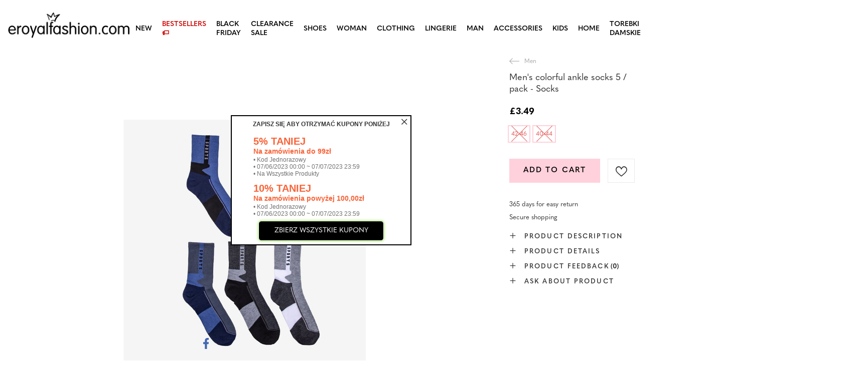

--- FILE ---
content_type: text/html; charset=utf-8
request_url: https://eroyalfashion.com/product-eng-468629-Mens-colorful-ankle-socks-5-pack-Socks.html
body_size: 23786
content:
<!DOCTYPE html>
<html lang="en" class="--vat --gross " ><head><meta name='viewport' content='user-scalable=no, initial-scale = 1.0, maximum-scale = 1.0, width=device-width, viewport-fit=cover'/> <link rel="preload" crossorigin="anonymous" as="font" href="/gfx/custom/fontello_rf.woff?v=2"><meta http-equiv="Content-Type" content="text/html; charset=utf-8"><meta http-equiv="X-UA-Compatible" content="IE=edge"><title>Men's colorful ankle socks 5 / pack - Socks  | MAN \ UNDERWEAR & SOCKS \ Men SOCKS \ Men's Socks PANTIES \ Men's panties MAN \ NEW Gift ideas | </title><meta name="keywords" content=""><meta name="description" content="Men's colorful ankle socks 5 / pack - Socks  | A set of five pairs of men's socks is the perfect everyday set. High cotton socks. They are extremely comfortable, wear great and look great on your feet. | "><link rel="icon" href="/gfx/eng/favicon.ico"><meta name="theme-color" content="#FFD1DC"><meta name="msapplication-navbutton-color" content="#FFD1DC"><meta name="apple-mobile-web-app-status-bar-style" content="#FFD1DC"><link rel="stylesheet" type="text/css" href="/gfx/eng/projector_style.css.gzip?r=1747069044"><link rel="preload stylesheet" as="style" href="/gfx/eng/style.css.gzip?r=1747069044"><script>var app_shop={urls:{prefix:'data="/gfx/'.replace('data="', '')+'eng/',graphql:'/graphql/v1/'},vars:{priceType:'gross',priceTypeVat:true,productDeliveryTimeAndAvailabilityWithBasket:false,geoipCountryCode:'US',},txt:{priceTypeText:' gross',},fn:{},fnrun:{},files:[],graphql:{}};const getCookieByName=(name)=>{const value=`; ${document.cookie}`;const parts = value.split(`; ${name}=`);if(parts.length === 2) return parts.pop().split(';').shift();return false;};if(getCookieByName('freeeshipping_clicked')){document.documentElement.classList.remove('--freeShipping');}if(getCookieByName('rabateCode_clicked')){document.documentElement.classList.remove('--rabateCode');}</script><meta name="robots" content="index,follow"><meta name="rating" content="general"><meta name="Author" content="Royal Fashion Vipol based on IdoSell - the best online selling solutions for your e-store (www.idosell.com/shop).">
<!-- Begin LoginOptions html -->

<style>
#client_new_social .service_item[data-name="service_Apple"]:before, 
#cookie_login_social_more .service_item[data-name="service_Apple"]:before,
.oscop_contact .oscop_login__service[data-service="Apple"]:before {
    display: block;
    height: 2.6rem;
    content: url('/gfx/standards/apple.svg?r=1743165583');
}
.oscop_contact .oscop_login__service[data-service="Apple"]:before {
    height: auto;
    transform: scale(0.8);
}
#client_new_social .service_item[data-name="service_Apple"]:has(img.service_icon):before,
#cookie_login_social_more .service_item[data-name="service_Apple"]:has(img.service_icon):before,
.oscop_contact .oscop_login__service[data-service="Apple"]:has(img.service_icon):before {
    display: none;
}
</style>

<!-- End LoginOptions html -->

<!-- Open Graph -->
<meta property="og:type" content="website"><meta property="og:url" content="https://eroyalfashion.com/product-eng-468629-Mens-colorful-ankle-socks-5-pack-Socks.html
"><meta property="og:title" content="Men's colorful ankle socks 5 / pack - Socks"><meta property="og:description" content="A set of five pairs of men's socks is the perfect everyday set. High cotton socks. They are extremely comfortable, wear great and look great on your feet."><meta property="og:site_name" content="Royal Fashion Vipol"><meta property="og:locale" content="en_GB"><meta property="og:image" content="https://eroyalfashion.com/hpeciai/eabf5a3bb3b3ab4d333e81824447818e/eng_pl_Mens-colorful-ankle-socks-5-pack-Socks-468629_1.jpg"><meta property="og:image:width" content="500"><meta property="og:image:height" content="500"><link rel="manifest" href="https://eroyalfashion.com/data/include/pwa/6/manifest.json?t=3"><meta name="apple-mobile-web-app-capable" content="yes"><meta name="apple-mobile-web-app-status-bar-style" content="black"><meta name="apple-mobile-web-app-title" content="RoyalFashion"><link rel="apple-touch-icon" href="/data/include/pwa/6/icon-128.png"><link rel="apple-touch-startup-image" href="/data/include/pwa/6/logo-512.png" /><meta name="msapplication-TileImage" content="/data/include/pwa/6/icon-144.png"><meta name="msapplication-TileColor" content="#2F3BA2"><meta name="msapplication-starturl" content="/"><script type="application/javascript">var _adblock = true;</script><script async src="/data/include/advertising.js"></script><script type="application/javascript">var statusPWA = {
                online: {
                    txt: "Connected to the Internet",
                    bg: "#5fa341"
                },
                offline: {
                    txt: "No Internet connection",
                    bg: "#eb5467"
                }
            }</script><script async type="application/javascript" src="/ajax/js/pwa_online_bar.js?v=1&r=6"></script><script type="application/javascript" src="/ajax/js/webpush_subscription.js?v=1&r=4"></script><script type="application/javascript">WebPushHandler.publicKey = 'BKro4NIm/F7ml0jJCXVMzosB4FU8T25kVour4VunjJoE7XkuSuqWz+A//vobS9CuF1hG7R8r9X3KxY5HlZ2V9eo=';WebPushHandler.version = '1';WebPushHandler.setPermissionValue();</script>
<!-- End Open Graph -->

<link rel="canonical" href="https://eroyalfashion.com/product-eng-468629-Mens-colorful-ankle-socks-5-pack-Socks.html" />


<!-- Begin additional html or js -->


<!--535|6|153| modified: 2024-01-02 14:44:46-->
<style>
    li.--noBold:nth-child(2)>a:nth-child(1) {
        color: #cd0000 !important;
        text-transform: uppercase;
    }

    li.--noBold:nth-child(2)>a:nth-child(1)::after {
        content: " \1F3F7 \FE0F" !important;
    }

    .navbar-nav>li:nth-child(2)>a:nth-child(1) {
        color: #cd0000 !important;
        text-transform: uppercase;
    }

    .navbar-nav>li:nth-child(2)>a:nth-child(1)::after {
        content: " \1F3F7 \FE0F" !important;
    }
</style>


<!-- End additional html or js -->
                <script>
                if (window.ApplePaySession && window.ApplePaySession.canMakePayments()) {
                    var applePayAvailabilityExpires = new Date();
                    applePayAvailabilityExpires.setTime(applePayAvailabilityExpires.getTime() + 2592000000); //30 days
                    document.cookie = 'applePayAvailability=yes; expires=' + applePayAvailabilityExpires.toUTCString() + '; path=/;secure;'
                    var scriptAppleJs = document.createElement('script');
                    scriptAppleJs.src = "/ajax/js/apple.js?v=3";
                    if (document.readyState === "interactive" || document.readyState === "complete") {
                          document.body.append(scriptAppleJs);
                    } else {
                        document.addEventListener("DOMContentLoaded", () => {
                            document.body.append(scriptAppleJs);
                        });  
                    }
                } else {
                    document.cookie = 'applePayAvailability=no; path=/;secure;'
                }
                </script>
                <script>let paypalDate = new Date();
                    paypalDate.setTime(paypalDate.getTime() + 86400000);
                    document.cookie = 'payPalAvailability_GBP=-1; expires=' + paypalDate.getTime() + '; path=/; secure';
                </script><link rel="preload" as="image" href="https://static1.eroyalfashion.com/hpeciai/4c5241a40ed7eda7f7eca176176de2ec/eng_pm_Mens-colorful-ankle-socks-5-pack-Socks-468629_1.jpg"><style>
									#photos_slider[data-skeleton] .photos__link:before {
										padding-top: calc(500/500* 100%);
									}
									@media (min-width: 979px) {.photos__slider[data-skeleton] .photos__figure:not(.--nav):first-child .photos__link {
										max-height: 500px;
									}}
								</style><link rel="preconnect" href="https://use.typekit.net"><link rel="stylesheet" href="https://use.typekit.net/odi6snr.css"><meta property="og:type" content="product"><meta property="product:retailer_part_no" content="468629"><meta property="og:image" content="https://static5.eroyalfashion.com/hpeciai/df5e10f5805574a45f77a40ca40368e8/pol_il_Kolorowe-meskie-skarpetki-za-kostke-5-pak-Skarpetki-468629.jpg"><meta property="og:title" content="Men's colorful ankle socks 5 / pack - Socks"><meta property="product:category" content="Men's socks"><meta property="product:category" content="Men's socks"><meta property="product:price:amount" content="3.49"></head><body><script async
                                  data_environment = "production";
                                  src="https://eu-library.klarnaservices.com/lib.js"
                                  data-client-id="eb0ab253-95fb-56a4-8b87-f7e9d534771d"></script><div id="container" class="projector_page container max-width-1200" data-banner=""><header class=""><script class="ajaxLoad">
                app_shop.vars.vat_registered = "true";
                app_shop.vars.currency_format = "###,##0.00";
                
                    app_shop.vars.currency_before_value = true;
                
                    app_shop.vars.currency_space = false;
                
                app_shop.vars.symbol = "£";
                app_shop.vars.id= "GBP";
                app_shop.vars.baseurl = "http://eroyalfashion.com/";
                app_shop.vars.sslurl= "https://eroyalfashion.com/";
                app_shop.vars.curr_url= "%2Fproduct-eng-468629-Mens-colorful-ankle-socks-5-pack-Socks.html";
                

                var currency_decimal_separator = '.';
                var currency_grouping_separator = ',';

                
                    app_shop.vars.blacklist_extension = ["exe","com","swf","js","php"];
                
                    app_shop.vars.blacklist_mime = ["application/javascript","application/octet-stream","message/http","text/javascript","application/x-deb","application/x-javascript","application/x-shockwave-flash","application/x-msdownload"];
                
                    app_shop.urls.contact = "/contact-eng.html";
                </script><div id="viewType" style="display:none"></div><div id="logo" class="d-flex align-items-center" data-bg="/data/gfx/mask/eng/top_6_big.png"><a href="https://eroyalfashion.com/" target="_self"><img src="/data/gfx/mask/eng/logo_6_big.png" alt="" width="1000" height="217"></a></div><nav id="menu_categories" class="wide"><button type="button" class="navbar-toggler"></button><div class="navbar-collapse" id="menu_navbar"><ul class="navbar-nav mx-md-n2"><li class="nav-item"><a  href="/eng_m_NEW-837.html" target="_self" title="NEW" class="nav-link" >NEW</a></li><li class="nav-item"><a  href="http://eroyalfashion.com/Bestseller-sbestseller-eng.html" target="_self" title="BESTSELLERS" class="nav-link" >BESTSELLERS</a></li><li class="nav-item"><a  href="/eng_m_BLACK-FRIDAY-10978.html" target="_self" title="BLACK FRIDAY" class="nav-link" >BLACK FRIDAY</a><ul class="navbar-subnav"><li class="nav-item"><a  href="/eng_m_BLACK-FRIDAY_-10-10979.html" target="_self" title="-10%" class="nav-link" >-10%</a></li><li class="nav-item"><a  href="/eng_m_BLACK-FRIDAY_-20-10980.html" target="_self" title="- 20%" class="nav-link" >- 20%</a></li><li class="nav-item"><a  href="/eng_m_BLACK-FRIDAY_-30-10981.html" target="_self" title="- 30%" class="nav-link" >- 30%</a></li><li class="nav-item"><a  href="/eng_m_BLACK-FRIDAY_-40-10982.html" target="_self" title="- 40%" class="nav-link" >- 40%</a></li><li class="nav-item"><a  href="/eng_m_BLACK-FRIDAY_-50-10983.html" target="_self" title="- 50%" class="nav-link" >- 50%</a></li></ul></li><li class="nav-item"><a  href="/eng_m_SALE-10925.html" target="_self" title="CLEARANCE SALE" class="nav-link" >CLEARANCE SALE</a><ul class="navbar-subnav"><li class="nav-item"><a  href="/eng_m_CLEARANCE-SALE_OUTLET-759.html" target="_self" title="OUTLET" class="nav-link" >OUTLET</a></li><li class="nav-item"><a  href="/eng_m_CLEARANCE-SALE_SPECIAL-OFFER-947.html" target="_self" title="SPECIAL OFFER" class="nav-link" >SPECIAL OFFER</a></li><li class="nav-item"><a  href="/eng_m_CLEARANCE-SALE_LAST-ITEMS-474.html" target="_self" title="LAST ITEMS" class="nav-link" >LAST ITEMS</a></li><li class="nav-item"><a  href="/eng_m_CLEARANCE-SALE_LATO-DO-29-99-zl-10933.html" target="_self" title="LATO DO 29,99 zł" class="nav-link" >LATO DO 29,99 zł</a></li></ul></li><li class="nav-item"><a  href="/eng_m_SHOES-100.html" target="_self" title="SHOES" class="nav-link nav-gfx" ><img class="b-lazy" alt="SHOES" title="SHOES" data-src="/data/gfx/eng/navigation/1_1_i_100.webp"><span class="gfx_lvl_1 d-none">SHOES</span></a><ul class="navbar-subnav"><li class="nav-item"><a  href="/eng_m_SHOES_Flip-flops-209.html" target="_self" title="Flip flops" class="nav-link nav-gfx" ><img class="gfx_lvl_2 b-lazy" alt="Flip flops" title="Flip flops" data-src="/data/gfx/eng/navigation/1_1_i_209.webp"><span class="gfx_lvl_2 d-none">Flip flops</span></a><ul class="navbar-subsubnav"><li class="nav-item"><a  href="/eng_m_SHOES_Flip-flops_Flip-flops-1462.html" target="_self" title="Flip flops" class="nav-link" >Flip flops</a></li><li class="nav-item"><a  href="/eng_m_SHOES_Flip-flops_Heeled-sandals-6693.html" target="_self" title="Heeled sandals" class="nav-link" >Heeled sandals</a></li><li class="nav-item"><a  href="/eng_m_SHOES_Flip-flops_Pool-Slippers-1460.html" target="_self" title="Pool Slippers" class="nav-link" >Pool Slippers</a></li><li class="nav-item"><a  href="/eng_m_SHOES_Flip-flops_Thong-Strap-Flip-Flops-2694.html" target="_self" title="Thong Strap Flip Flops" class="nav-link" >Thong Strap Flip Flops</a></li></ul></li><li class="nav-item"><a  href="/eng_m_SHOES_Sandals-173.html" target="_self" title="Sandals" class="nav-link nav-gfx" ><img class="gfx_lvl_2 b-lazy" alt="Sandals" title="Sandals" data-src="/data/gfx/eng/navigation/1_1_i_173.webp"><span class="gfx_lvl_2 d-none">Sandals</span></a><ul class="navbar-subsubnav"><li class="nav-item"><a  href="/eng_m_SHOES_Sandals_Flat-Sandals-882.html" target="_self" title="Flat Sandals" class="nav-link" >Flat Sandals</a></li><li class="nav-item"><a  href="/eng_m_SHOES_Sandals_Platform-Sandals-880.html" target="_self" title="Platform Sandals" class="nav-link" >Platform Sandals</a></li><li class="nav-item"><a  href="/eng_m_SHOES_Sandals_Heeled-Sandals-881.html" target="_self" title="Heeled Sandals" class="nav-link" >Heeled Sandals</a></li><li class="nav-item"><a  href="/eng_m_SHOES_Sandals_Wedge-Sandals-883.html" target="_self" title="Wedge Sandals" class="nav-link" >Wedge Sandals</a></li></ul></li><li class="nav-item"><a  href="/eng_m_SHOES_Espadrilles-185.html" target="_self" title="Espadrilles" class="nav-link nav-gfx" ><img class="gfx_lvl_2 b-lazy" alt="Espadrilles" title="Espadrilles" data-src="/data/gfx/eng/navigation/1_1_i_185.webp"><span class="gfx_lvl_2 d-none">Espadrilles</span></a><ul class="navbar-subsubnav"><li class="nav-item"><a  href="/eng_m_SHOES_Espadrilles_Flat-Espadrilles-1418.html" target="_self" title="Flat Espadrilles" class="nav-link" >Flat Espadrilles</a></li><li class="nav-item"><a  href="/eng_m_SHOES_Espadrilles_Wedge-Espadrilles-1420.html" target="_self" title="Wedge Espadrilles" class="nav-link" >Wedge Espadrilles</a></li></ul></li><li class="nav-item"><a  href="/eng_m_SHOES_NEW-2525.html" target="_self" title="NEW" class="nav-link nav-gfx" ><img class="gfx_lvl_2 b-lazy" alt="NEW" title="NEW" data-src="/data/gfx/eng/navigation/1_1_i_2525.webp"><span class="gfx_lvl_2 d-none">NEW</span></a><ul class="navbar-subsubnav"><li class="nav-item"><a  href="/eng_m_SHOES_NEW_Buty-damskie-3167.html" target="_self" title="Buty damskie" class="nav-link nav-gfx" ><img class="gfx_lvl_3 b-lazy" alt="Buty damskie" title="Buty damskie" data-src="/data/gfx/eng/navigation/1_1_i_3167.webp"><span class="gfx_lvl_3 d-none">Buty damskie</span></a></li></ul></li><li class="nav-item"><a  href="/eng_m_SHOES_Sports-Shoes-195.html" target="_self" title="Sports Shoes" class="nav-link nav-gfx" ><img class="gfx_lvl_2 b-lazy" alt="Sports Shoes" title="Sports Shoes" data-src="/data/gfx/eng/navigation/1_1_i_195.webp"><span class="gfx_lvl_2 d-none">Sports Shoes</span></a><ul class="navbar-subsubnav"><li class="nav-item"><a  href="/eng_m_SHOES_Sports-Shoes_Daddy-Shoes-Ugly-Shoes-1317.html" target="_self" title="Daddy Shoes / Ugly Shoes" class="nav-link" >Daddy Shoes / Ugly Shoes</a></li><li class="nav-item"><a  href="/eng_m_SHOES_Sports-Shoes_Trainers-1318.html" target="_self" title="Trainers" class="nav-link" >Trainers</a></li><li class="nav-item"><a  href="/eng_m_SHOES_Sports-Shoes_Running-exercising-and-training-4633.html" target="_self" title="Running, exercising and training" class="nav-link" >Running, exercising and training</a></li><li class="nav-item"><a  href="/eng_m_SHOES_Sports-Shoes_Wedge-Sneakers-180.html" target="_self" title="Wedge Sneakers" class="nav-link nav-gfx" ><img class="gfx_lvl_3 b-lazy" alt="Wedge Sneakers" title="Wedge Sneakers" data-src="/data/gfx/eng/navigation/1_1_i_180.webp"><span class="gfx_lvl_3 d-none">Wedge Sneakers</span></a></li><li class="nav-item"><a  href="/eng_m_SHOES_Sports-Shoes_Warm-shoes-4634.html" target="_self" title="Warm shoes" class="nav-link" >Warm shoes</a></li><li class="nav-item"><a  href="/eng_m_SHOES_Sports-Shoes_Sportowe-10942.html" target="_self" title="Sportowe" class="nav-link" >Sportowe</a></li></ul></li><li class="nav-item"><a  href="/eng_m_SHOES_Canvas-Shoes-1479.html" target="_self" title="Canvas Shoes" class="nav-link nav-gfx" ><img class="gfx_lvl_2 b-lazy" alt="Canvas Shoes" title="Canvas Shoes" data-src="/data/gfx/eng/navigation/1_1_i_1479.webp"><span class="gfx_lvl_2 d-none">Canvas Shoes</span></a><ul class="navbar-subsubnav"><li class="nav-item"><a  href="/eng_m_SHOES_Canvas-Shoes_Trainers-1319.html" target="_self" title="Trainers" class="nav-link" >Trainers</a></li><li class="nav-item"><a  href="/eng_m_SHOES_Canvas-Shoes_Slip-on-205.html" target="_self" title="Slip on" class="nav-link" >Slip on</a></li><li class="nav-item"><a  href="/eng_m_SHOES_Canvas-Shoes_Canvas-Shoes-2698.html" target="_self" title="Canvas Shoes" class="nav-link" >Canvas Shoes</a></li></ul></li><li class="nav-item"><a  href="/eng_m_SHOES_Brogues-Lace-ups-207.html" target="_self" title="Brogues &amp; Lace-ups" class="nav-link nav-gfx" ><img class="gfx_lvl_2 b-lazy" alt="Brogues &amp; Lace-ups" title="Brogues &amp; Lace-ups" data-src="/data/gfx/eng/navigation/1_1_i_207.webp"><span class="gfx_lvl_2 d-none">Brogues & Lace-ups</span></a></li><li class="nav-item"><a  href="/eng_m_SHOES_Moccasins-4635.html" target="_self" title="Moccasins" class="nav-link" >Moccasins</a><ul class="navbar-subsubnav"><li class="nav-item"><a  href="/eng_m_SHOES_Moccasins_Mokasyny-na-plaskiej-podeszwie-10940.html" target="_self" title="Mokasyny na płaskiej podeszwie" class="nav-link" >Mokasyny na płaskiej podeszwie</a></li><li class="nav-item"><a  href="/eng_m_SHOES_Moccasins_Mokasyny-na-obcasie-10941.html" target="_self" title="Mokasyny na obcasie" class="nav-link" >Mokasyny na obcasie</a></li></ul></li><li class="nav-item"><a  href="/eng_m_SHOES_Ballerinas-171.html" target="_self" title="Ballerinas" class="nav-link nav-gfx" ><img class="gfx_lvl_2 b-lazy" alt="Ballerinas" title="Ballerinas" data-src="/data/gfx/eng/navigation/1_1_i_171.webp"><span class="gfx_lvl_2 d-none">Ballerinas</span></a><ul class="navbar-subsubnav"><li class="nav-item"><a  href="/eng_m_SHOES_Ballerinas_Classic-1323.html" target="_self" title="Classic" class="nav-link" >Classic</a></li><li class="nav-item"><a  href="/eng_m_SHOES_Ballerinas_Rubber-Ballerinas-835.html" target="_self" title="Rubber Ballerinas" class="nav-link" >Rubber Ballerinas</a></li></ul></li><li class="nav-item"><a  href="/eng_m_SHOES_Heels-179.html" target="_self" title="Heels" class="nav-link nav-gfx" ><img class="gfx_lvl_2 b-lazy" alt="Heels" title="Heels" data-src="/data/gfx/eng/navigation/1_1_i_179.webp"><span class="gfx_lvl_2 d-none">Heels</span></a><ul class="navbar-subsubnav"><li class="nav-item"><a  href="/eng_m_SHOES_Heels_Classic-1322.html" target="_self" title="Classic" class="nav-link" >Classic</a></li></ul></li><li class="nav-item"><a  href="/eng_m_SHOES_High-Heels-757.html" target="_self" title="High Heels" class="nav-link nav-gfx" ><img class="gfx_lvl_2 b-lazy" alt="High Heels" title="High Heels" data-src="/data/gfx/eng/navigation/1_1_i_757.webp"><span class="gfx_lvl_2 d-none">High Heels</span></a></li><li class="nav-item"><a  href="/eng_m_SHOES_Ankle-Boots-174.html" target="_self" title="Ankle Boots" class="nav-link nav-gfx" ><img class="gfx_lvl_2 b-lazy" alt="Ankle Boots" title="Ankle Boots" data-src="/data/gfx/eng/navigation/1_1_i_174.webp"><span class="gfx_lvl_2 d-none">Ankle Boots</span></a><ul class="navbar-subsubnav"><li class="nav-item"><a  href="/eng_m_SHOES_Ankle-Boots_Flat-Ankle-Boots-875.html" target="_self" title="Flat Ankle Boots" class="nav-link" >Flat Ankle Boots</a></li><li class="nav-item"><a  href="/eng_m_SHOES_Ankle-Boots_Heeled-Ankle-Boots-872.html" target="_self" title="Heeled Ankle Boots" class="nav-link" >Heeled Ankle Boots</a></li><li class="nav-item"><a  href="/eng_m_SHOES_Ankle-Boots_Wedge-Ankle-Boots-870.html" target="_self" title="Wedge Ankle Boots" class="nav-link" >Wedge Ankle Boots</a></li><li class="nav-item"><a  href="/eng_m_SHOES_Ankle-Boots_High-Heel-Boots-871.html" target="_self" title="High Heel Boots" class="nav-link" >High Heel Boots</a></li><li class="nav-item"><a  href="/eng_m_SHOES_Ankle-Boots_Lace-up-Ankle-Boots-877.html" target="_self" title="Lace-up Ankle Boots" class="nav-link" >Lace-up Ankle Boots</a></li><li class="nav-item"><a  href="/eng_m_SHOES_Ankle-Boots_Platform-Ankle-Boots-876.html" target="_self" title="Platform Ankle Boots" class="nav-link" >Platform Ankle Boots</a></li><li class="nav-item"><a  href="/eng_m_SHOES_Ankle-Boots_Chelsea-Boots-758.html" target="_self" title="Chelsea Boots" class="nav-link" >Chelsea Boots</a></li><li class="nav-item"><a  href="/eng_m_SHOES_Ankle-Boots_Cowboy-Boots-925.html" target="_self" title="Cowboy Boots" class="nav-link nav-gfx" ><img class="gfx_lvl_3 b-lazy" alt="Cowboy Boots" title="Cowboy Boots" data-src="/data/gfx/eng/navigation/1_1_i_925.webp"><span class="gfx_lvl_3 d-none">Cowboy Boots</span></a></li><li class="nav-item"><a  href="/eng_m_SHOES_Ankle-Boots_Boots-without-insulation-4627.html" target="_self" title="Boots without insulation" class="nav-link" >Boots without insulation</a></li><li class="nav-item"><a  href="/eng_m_SHOES_Ankle-Boots_Boots-with-a-delicate-insulation-4628.html" target="_self" title="Boots with a delicate insulation" class="nav-link" >Boots with a delicate insulation</a></li><li class="nav-item"><a  href="/eng_m_SHOES_Ankle-Boots_Boots-with-thick-insulation-4629.html" target="_self" title="Boots with thick insulation" class="nav-link" >Boots with thick insulation</a></li><li class="nav-item"><a  href="/eng_m_SHOES_Ankle-Boots_Bestseller-3148.html" target="_self" title="Bestseller" class="nav-link" >Bestseller</a></li><li class="nav-item"><a  href="/eng_m_SHOES_Ankle-Boots_Nowosc-3147.html" target="_self" title="Nowość" class="nav-link" >Nowość</a></li></ul></li><li class="nav-item"><a  href="/eng_m_SHOES_Worker-Boots-756.html" target="_self" title="Worker Boots" class="nav-link nav-gfx" ><img class="gfx_lvl_2 b-lazy" alt="Worker Boots" title="Worker Boots" data-src="/data/gfx/eng/navigation/1_1_i_756.webp"><span class="gfx_lvl_2 d-none">Worker Boots</span></a></li><li class="nav-item"><a  href="/eng_m_SHOES_Hiking-Boots-204.html" target="_self" title="Hiking Boots" class="nav-link nav-gfx" ><img class="gfx_lvl_2 b-lazy" alt="Hiking Boots" title="Hiking Boots" data-src="/data/gfx/eng/navigation/1_1_i_204.webp"><span class="gfx_lvl_2 d-none">Hiking Boots</span></a></li><li class="nav-item"><a  href="/eng_m_SHOES_Boots-176.html" target="_self" title="Boots" class="nav-link nav-gfx" ><img class="gfx_lvl_2 b-lazy" alt="Boots" title="Boots" data-src="/data/gfx/eng/navigation/1_1_i_176.webp"><span class="gfx_lvl_2 d-none">Boots</span></a><ul class="navbar-subsubnav"><li class="nav-item"><a  href="/eng_m_SHOES_Boots_Mid-Calf-Boots-950.html" target="_self" title="Mid Calf Boots" class="nav-link" >Mid Calf Boots</a></li><li class="nav-item"><a  href="/eng_m_SHOES_Boots_Knee-High-Boots-948.html" target="_self" title="Knee High Boots" class="nav-link" >Knee High Boots</a></li><li class="nav-item"><a  href="/eng_m_SHOES_Boots_Over-the-knee-Boots-949.html" target="_self" title="Over-the-knee Boots" class="nav-link" >Over-the-knee Boots</a></li><li class="nav-item"><a  href="/eng_m_SHOES_Boots_Boots-without-insulation-4630.html" target="_self" title="Boots without insulation" class="nav-link" >Boots without insulation</a></li><li class="nav-item"><a  href="/eng_m_SHOES_Boots_Boots-with-insulation-4631.html" target="_self" title="Boots with insulation" class="nav-link" >Boots with insulation</a></li><li class="nav-item"><a  href="/eng_m_SHOES_Boots_Flat-heeled-boots-10943.html" target="_self" title="Flat-heeled boots" class="nav-link" >Flat-heeled boots</a></li><li class="nav-item"><a  href="/eng_m_SHOES_Boots_Heeled-boots-10944.html" target="_self" title="Heeled boots" class="nav-link" >Heeled boots</a></li></ul></li><li class="nav-item"><a  href="/eng_m_SHOES_Snow-Boots-206.html" target="_self" title="Snow Boots" class="nav-link nav-gfx" ><img class="gfx_lvl_2 b-lazy" alt="Snow Boots" title="Snow Boots" data-src="/data/gfx/eng/navigation/1_1_i_206.webp"><span class="gfx_lvl_2 d-none">Snow Boots</span></a></li><li class="nav-item"><a  href="/eng_m_SHOES_Rain-Boots-183.html" target="_self" title="Rain Boots" class="nav-link nav-gfx" ><img class="gfx_lvl_2 b-lazy" alt="Rain Boots" title="Rain Boots" data-src="/data/gfx/eng/navigation/1_1_i_183.webp"><span class="gfx_lvl_2 d-none">Rain Boots</span></a><ul class="navbar-subsubnav"><li class="nav-item"><a  href="/eng_m_SHOES_Rain-Boots_Lacquered-Rain-Boots-878.html" target="_self" title="Lacquered Rain Boots" class="nav-link" >Lacquered Rain Boots</a></li><li class="nav-item"><a  href="/eng_m_SHOES_Rain-Boots_Matte-Rain-Boots-879.html" target="_self" title="Matte Rain Boots " class="nav-link" >Matte Rain Boots </a></li></ul></li><li class="nav-item"><a  href="/eng_m_SHOES_Slippers-818.html" target="_self" title="Slippers" class="nav-link nav-gfx" ><img class="gfx_lvl_2 b-lazy" alt="Slippers" title="Slippers" data-src="/data/gfx/eng/navigation/1_1_i_818.webp"><span class="gfx_lvl_2 d-none">Slippers</span></a></li><li class="nav-item"><a  href="/eng_m_SHOES_Buty-na-Wielkie-Wyjscie-10936.html" target="_self" title="Buty na Wielkie Wyjście" class="nav-link" >Buty na Wielkie Wyjście</a></li><li class="nav-item"><a  href="/eng_m_SHOES_UGC-10968.html" target="_self" title="UGC" class="nav-link" >UGC</a></li></ul></li><li class="nav-item"><a  href="/eng_m_WOMAN-2333.html" target="_self" title="WOMAN" class="nav-link" >WOMAN</a><ul class="navbar-subnav"><li class="nav-item"><span title="BESTSELLER" class="nav-link nav-gfx" ><img class="gfx_lvl_2 b-lazy" alt="BESTSELLER" title="BESTSELLER" data-src="/data/gfx/eng/navigation/1_1_i_2516.webp"><span class="gfx_lvl_2 d-none">BESTSELLER</span></span><ul class="navbar-subsubnav"><li class="nav-item"><a  href="/eng_m_WOMAN_BESTSELLER_Shoes-10887.html" target="_self" title="Shoes" class="nav-link" >Shoes</a></li><li class="nav-item"><a  href="/eng_m_WOMAN_BESTSELLER_Clothing-10888.html" target="_self" title="Clothing" class="nav-link" >Clothing</a></li></ul></li><li class="nav-item"><a  href="/eng_m_SALE_OUTLET-759.html" target="_self" title="OUTLET" class="nav-link nav-gfx" ><img class="gfx_lvl_2 b-lazy" alt="OUTLET" title="OUTLET" data-src="/data/gfx/eng/navigation/1_1_i_9314.webp"><span class="gfx_lvl_2 d-none">OUTLET</span></a></li><li class="nav-item"><a  href="/eng_m_WOMAN_SALE-10925.html" target="_self" title="SALE" class="nav-link" >SALE</a></li><li class="nav-item"><a  href="/eng_m_WOMAN_Promotion-summer-10937.html" target="_self" title="Promotion summer" class="nav-link" >Promotion summer</a></li><li class="nav-item"><a  href="/eng_m_WOMAN_Promotion-sport-10938.html" target="_self" title="Promotion sport" class="nav-link" >Promotion sport</a></li><li class="nav-item"><a  href="/eng_m_WOMAN_Promotion-tenisowki-trampki-10939.html" target="_self" title="Promotion tenisowki trampki" class="nav-link" >Promotion tenisowki trampki</a></li></ul></li><li class="nav-item"><a  href="/eng_m_CLOTHING-981.html" target="_self" title="CLOTHING" class="nav-link nav-gfx" ><img class="b-lazy" alt="CLOTHING" title="CLOTHING" data-src="/data/gfx/eng/navigation/1_1_i_981.webp"><span class="gfx_lvl_1 d-none">CLOTHING</span></a><ul class="navbar-subnav"><li class="nav-item"><a  href="/eng_m_CLOTHING_PANTS-2508.html" target="_self" title="PANTS" class="nav-link nav-gfx" ><img class="gfx_lvl_2 b-lazy" alt="PANTS" title="PANTS" data-src="/data/gfx/eng/navigation/1_1_i_2508.webp"><span class="gfx_lvl_2 d-none">PANTS</span></a><ul class="navbar-subsubnav"><li class="nav-item"><a  href="/eng_m_CLOTHING_PANTS_Leggings-Treggings-2510.html" target="_self" title="Leggings / Treggings" class="nav-link" >Leggings / Treggings</a></li><li class="nav-item"><a  href="/eng_m_CLOTHING_PANTS_Joggers-Sweatpants-2513.html" target="_self" title="Joggers &amp;amp; Sweatpants" class="nav-link" >Joggers &amp; Sweatpants</a></li><li class="nav-item"><a  href="/eng_m_CLOTHING_PANTS_Slacks-2511.html" target="_self" title="Slacks" class="nav-link" >Slacks</a></li><li class="nav-item"><a  href="/eng_m_CLOTHING_PANTS_Jeans-2509.html" target="_self" title="Jeans" class="nav-link" >Jeans</a></li><li class="nav-item"><a  href="/eng_m_CLOTHING_PANTS_Cargo-Pants-2649.html" target="_self" title="Cargo Pants" class="nav-link" >Cargo Pants</a></li><li class="nav-item"><a  href="/eng_m_CLOTHING_PANTS_Faux-Leather-Pants-2512.html" target="_self" title="Faux Leather Pants" class="nav-link" >Faux Leather Pants</a></li><li class="nav-item"><a  href="/eng_m_CLOTHING_PANTS_Shorts-2656.html" target="_self" title="Shorts" class="nav-link" >Shorts</a></li></ul></li><li class="nav-item"><a  href="/eng_m_CLOTHING_Sportswear-sets-1442.html" target="_self" title="Sportswear sets" class="nav-link" >Sportswear sets</a></li><li class="nav-item"><a  href="/eng_m_CLOTHING_Dresses-1435.html" target="_self" title="Dresses" class="nav-link" >Dresses</a><ul class="navbar-subsubnav"><li class="nav-item"><a  href="/eng_m_CLOTHING_Dresses_Short-dresses-2531.html" target="_self" title="Short dresses" class="nav-link" >Short dresses</a></li><li class="nav-item"><a  href="/eng_m_CLOTHING_Dresses_Long-dresses-2532.html" target="_self" title="Long dresses" class="nav-link" >Long dresses</a></li><li class="nav-item"><a  href="/eng_m_CLOTHING_Dresses_Summer-dresses-2534.html" target="_self" title="Summer dresses" class="nav-link" >Summer dresses</a></li><li class="nav-item"><a  href="/eng_m_CLOTHING_Dresses_Party-dresses-2533.html" target="_self" title="Party dresses" class="nav-link" >Party dresses</a></li></ul></li><li class="nav-item"><a  href="/eng_m_CLOTHING_Jackets-Blazers-1401.html" target="_self" title="Jackets / Blazers" class="nav-link" >Jackets / Blazers</a></li><li class="nav-item"><a  href="/eng_m_CLOTHING_Sweaters-1436.html" target="_self" title="Sweaters" class="nav-link" >Sweaters</a></li><li class="nav-item"><a  href="/eng_m_CLOTHING_PLUS-SIZE-1320.html" target="_self" title="PLUS SIZE" class="nav-link" >PLUS SIZE</a></li><li class="nav-item"><a  href="/eng_m_CLOTHING_Shirts-Blouses-1338.html" target="_self" title="Shirts / Blouses" class="nav-link" >Shirts / Blouses</a></li><li class="nav-item"><a  href="/eng_m_CLOTHING_Hoodies-1453.html" target="_self" title="Hoodies" class="nav-link" >Hoodies</a></li><li class="nav-item"><a  href="/eng_m_CLOTHING_Jumpsuits-Rompers-1440.html" target="_self" title="Jumpsuits &amp; Rompers" class="nav-link" >Jumpsuits & Rompers</a></li><li class="nav-item"><a  href="/eng_m_CLOTHING_Skirts-985.html" target="_self" title="Skirts" class="nav-link" >Skirts</a></li><li class="nav-item"><a  href="/eng_m_CLOTHING_Shorts-1434.html" target="_self" title="Shorts" class="nav-link" >Shorts</a><ul class="navbar-subsubnav"><li class="nav-item"><a  href="/eng_m_CLOTHING_Shorts_Shorts-2668.html" target="_self" title="Shorts" class="nav-link" >Shorts</a></li><li class="nav-item"><a  href="/eng_m_CLOTHING_Shorts_3-4-2669.html" target="_self" title="3/4" class="nav-link" >3/4</a></li></ul></li><li class="nav-item"><a  href="/eng_m_CLOTHING_Beachwear-2681.html" target="_self" title="Beachwear" class="nav-link" >Beachwear</a><ul class="navbar-subsubnav"><li class="nav-item"><a  href="/eng_m_CLOTHING_Beachwear_Sarong-2691.html" target="_self" title="Sarong" class="nav-link" >Sarong</a></li><li class="nav-item"><a  href="/eng_m_CLOTHING_Beachwear_Swimwear-2692.html" target="_self" title="Swimwear" class="nav-link" >Swimwear</a></li></ul></li><li class="nav-item"><a  href="/eng_m_CLOTHING_Pajamas-1965.html" target="_self" title="Pajamas" class="nav-link" >Pajamas</a></li><li class="nav-item"><a  href="/eng_m_CLOTHING_Women-1441.html" target="_self" title="Women" class="nav-link" >Women</a></li><li class="nav-item"><a  href="/eng_m_CLOTHING_Bath-Robes-1966.html" target="_self" title="Bath Robes" class="nav-link" >Bath Robes</a></li><li class="nav-item"><a  href="/eng_m_CLOTHING_Nowosci-3159.html" target="_self" title="Nowości" class="nav-link" >Nowości</a></li></ul></li><li class="nav-item"><a  href="/eng_m_LINGERIE-1994.html" target="_self" title="LINGERIE" class="nav-link nav-gfx" ><img class="b-lazy" alt="LINGERIE" title="LINGERIE" data-src="/data/gfx/eng/navigation/1_1_i_1994.webp"><span class="gfx_lvl_1 d-none">LINGERIE</span></a><ul class="navbar-subnav"><li class="nav-item"><a  href="/eng_m_LINGERIE_Briefs-Panties-2355.html" target="_self" title="Briefs &amp; Panties" class="nav-link" >Briefs & Panties</a><ul class="navbar-subsubnav"><li class="nav-item"><a  href="/eng_m_LINGERIE_Briefs-Panties_Brazilian-2657.html" target="_self" title="Brazilian" class="nav-link" >Brazilian</a></li><li class="nav-item"><a  href="/eng_m_LINGERIE_Briefs-Panties_Bikini-Briefs-2658.html" target="_self" title="Bikini Briefs" class="nav-link" >Bikini Briefs</a></li><li class="nav-item"><a  href="/eng_m_LINGERIE_Briefs-Panties_Boxer-Briefs-2659.html" target="_self" title="Boxer Briefs" class="nav-link" >Boxer Briefs</a></li><li class="nav-item"><a  href="/eng_m_LINGERIE_Briefs-Panties_Shaping-Lingerie-2661.html" target="_self" title="Shaping Lingerie" class="nav-link" >Shaping Lingerie</a></li><li class="nav-item"><a  href="/eng_m_LINGERIE_Briefs-Panties_Thongs-2662.html" target="_self" title="Thongs" class="nav-link" >Thongs</a></li></ul></li><li class="nav-item"><a  href="/eng_m_LINGERIE_Bras-2360.html" target="_self" title="Bras" class="nav-link" >Bras</a><ul class="navbar-subsubnav"><li class="nav-item"><a  href="/eng_m_LINGERIE_Bras_Codzienne-10975.html" target="_self" title="Codzienne" class="nav-link" >Codzienne</a></li><li class="nav-item"><a  href="/eng_m_LINGERIE_Bras_Bralet-10976.html" target="_self" title="Bralet" class="nav-link" >Bralet</a></li><li class="nav-item"><a  href="/eng_m_LINGERIE_Bras_Sportowe-10977.html" target="_self" title="Sportowe" class="nav-link" >Sportowe</a></li></ul></li><li class="nav-item"><a  href="/eng_m_LINGERIE_Socks-820.html" target="_self" title="Socks" class="nav-link" >Socks</a></li><li class="nav-item"><a  href="/eng_m_LINGERIE_Lingerie-Underwear-Sets-2665.html" target="_self" title="Lingerie &amp; Underwear Sets" class="nav-link" >Lingerie & Underwear Sets</a></li><li class="nav-item"><a  href="/eng_m_LINGERIE_Bodysuits-2358.html" target="_self" title="Bodysuits" class="nav-link" >Bodysuits</a></li><li class="nav-item"><a  href="/eng_m_LINGERIE_Tights-2356.html" target="_self" title="Tights" class="nav-link" >Tights</a></li></ul></li><li class="nav-item active"><a  href="/eng_m_MAN-2334.html" target="_self" title="MAN" class="nav-link active" >MAN</a><ul class="navbar-subnav"><li class="nav-item"><a  href="/eng_m_MAN_MEN-741.html" target="_self" title="MEN" class="nav-link" >MEN</a><ul class="navbar-subsubnav"><li class="nav-item"><a  href="/eng_m_MAN_MEN_Boots-810.html" target="_self" title="Boots" class="nav-link" >Boots</a></li><li class="nav-item"><a  href="/eng_m_MAN_MEN_Snow-Boots-749.html" target="_self" title="Snow Boots" class="nav-link" >Snow Boots</a></li><li class="nav-item"><a  href="/eng_m_MAN_MEN_Sports-Shoes-747.html" target="_self" title="Sports Shoes" class="nav-link" >Sports Shoes</a></li><li class="nav-item"><a  href="/eng_m_MAN_MEN_Slide-Sandals-848.html" target="_self" title="Slide Sandals" class="nav-link" >Slide Sandals</a></li></ul></li><li class="nav-item active"><a  href="/eng_m_MAN_UNDERWEAR-SOCKS-1995.html" target="_self" title="UNDERWEAR &amp; SOCKS" class="nav-link active" >UNDERWEAR & SOCKS</a><ul class="navbar-subsubnav"><li class="nav-item"><a  href="/eng_m_MAN_UNDERWEAR-SOCKS_Underwear-2526.html" target="_self" title="Underwear" class="nav-link" >Underwear</a></li><li class="nav-item active"><a  href="/eng_m_MAN_UNDERWEAR-SOCKS_Men-1971.html" target="_self" title="Men" class="nav-link active" >Men</a></li></ul></li><li class="nav-item"><a  href="/eng_m_MAN_CLOTHES-2337.html" target="_self" title="CLOTHES" class="nav-link" >CLOTHES</a><ul class="navbar-subsubnav"><li class="nav-item"><a  href="/eng_m_MAN_CLOTHES_BLOUSES-2501.html" target="_self" title="BLOUSES" class="nav-link" >BLOUSES</a></li><li class="nav-item"><a  href="/eng_m_MAN_CLOTHES_MEN-2026.html" target="_self" title="MEN" class="nav-link" >MEN</a></li><li class="nav-item"><a  href="/eng_m_MAN_CLOTHES_PYJAMAS-2363.html" target="_self" title="PYJAMAS" class="nav-link" >PYJAMAS</a></li><li class="nav-item"><a  href="/eng_m_MAN_CLOTHES_BATHROBES-2364.html" target="_self" title="BATHROBES" class="nav-link" >BATHROBES</a></li><li class="nav-item"><a  href="/eng_m_MAN_CLOTHES_PLUS-SIZE-2401.html" target="_self" title="PLUS SIZE" class="nav-link" >PLUS SIZE</a></li></ul></li><li class="nav-item"><a  href="/eng_m_MAN_ACCESSORIES-2348.html" target="_self" title="ACCESSORIES" class="nav-link" >ACCESSORIES</a><ul class="navbar-subsubnav"><li class="nav-item"><a  href="/eng_m_MAN_ACCESSORIES_CAPS-2350.html" target="_self" title="CAPS" class="nav-link" >CAPS</a></li><li class="nav-item"><a  href="/eng_m_MAN_ACCESSORIES_WALLETS-2367.html" target="_self" title="WALLETS" class="nav-link" >WALLETS</a></li><li class="nav-item"><a  href="/eng_m_MAN_ACCESSORIES_WAIST-BAG-2498.html" target="_self" title="WAIST BAG" class="nav-link" >WAIST BAG</a></li><li class="nav-item"><a  href="/eng_m_MAN_ACCESSORIES_BACKPACKS-2682.html" target="_self" title="BACKPACKS" class="nav-link" >BACKPACKS</a></li><li class="nav-item"><a  href="/eng_m_MAN_ACCESSORIES_SUNGLASSES-2499.html" target="_self" title="SUNGLASSES" class="nav-link" >SUNGLASSES</a></li><li class="nav-item"><a  href="/eng_m_MAN_ACCESSORIES_GLOVES-2349.html" target="_self" title="GLOVES" class="nav-link" >GLOVES</a></li><li class="nav-item"><a  href="/eng_m_MAN_ACCESSORIES_Zapachy-Meskie-10962.html" target="_self" title="Zapachy Męskie" class="nav-link" >Zapachy Męskie</a></li></ul></li></ul></li><li class="nav-item"><a  href="/eng_m_ACCESSORIES-2346.html" target="_self" title="ACCESSORIES" class="nav-link nav-gfx" ><img class="b-lazy" alt="ACCESSORIES" title="ACCESSORIES" data-src="/data/gfx/eng/navigation/1_1_i_2346.webp"><span class="gfx_lvl_1 d-none">ACCESSORIES</span></a><ul class="navbar-subnav"><li class="nav-item"><a  href="/eng_m_ACCESSORIES_WALLETS-821.html" target="_self" title="WALLETS" class="nav-link" >WALLETS</a></li><li class="nav-item"><a  href="/eng_m_ACCESSORIES_FOULARDS-AND-SCARVES-2676.html" target="_self" title="FOULARDS AND SCARVES" class="nav-link" >FOULARDS AND SCARVES</a></li><li class="nav-item"><a  href="/eng_m_ACCESSORIES_HATS-1964.html" target="_self" title="HATS" class="nav-link" >HATS</a></li><li class="nav-item"><a  href="/eng_m_ACCESSORIES_GLOVES-1963.html" target="_self" title="GLOVES" class="nav-link" >GLOVES</a></li><li class="nav-item"><a  href="/eng_m_ACCESSORIES_BELT-2016.html" target="_self" title="BELT" class="nav-link" >BELT</a></li><li class="nav-item"><a  href="/eng_m_ACCESSORIES_SUNGLASSES-1454.html" target="_self" title="SUNGLASSES" class="nav-link" >SUNGLASSES</a></li><li class="nav-item"><a  href="/eng_m_ACCESSORIES_FACE-MASKS-2404.html" target="_self" title="FACE MASKS" class="nav-link" >FACE MASKS</a></li><li class="nav-item"><a  href="/eng_m_ACCESSORIES_Akcesoria-do-wlosow-10973.html" target="_self" title="Akcesoria do włosów" class="nav-link" >Akcesoria do włosów</a></li><li class="nav-item"><a  href="/eng_m_ACCESSORIES_Bizuteria-10974.html" target="_self" title="Biżuteria" class="nav-link" >Biżuteria</a></li></ul></li><li class="nav-item"><a  href="/eng_m_KIDS-2335.html" target="_self" title="KIDS" class="nav-link" >KIDS</a><ul class="navbar-subnav"><li class="nav-item"><a  href="/eng_m_KIDS_KIDS-740.html" target="_self" title="KIDS" class="nav-link" >KIDS</a><ul class="navbar-subsubnav"><li class="nav-item"><a  href="/eng_m_KIDS_KIDS_Girls-844.html" target="_self" title="Girls" class="nav-link" >Girls</a></li><li class="nav-item"><a  href="/eng_m_KIDS_KIDS_Boys-845.html" target="_self" title="Boys" class="nav-link" >Boys</a></li></ul></li><li class="nav-item"><a  href="/eng_m_KIDS_CLOTHES-2338.html" target="_self" title="CLOTHES" class="nav-link" >CLOTHES</a><ul class="navbar-subsubnav"><li class="nav-item"><a  href="/eng_m_KIDS_CLOTHES_CHILDREN-2027.html" target="_self" title="CHILDREN" class="nav-link" >CHILDREN</a></li><li class="nav-item"><a  href="/eng_m_KIDS_CLOTHES_PYJAMAS-2362.html" target="_self" title="PYJAMAS" class="nav-link" >PYJAMAS</a></li></ul></li><li class="nav-item"><a  href="/eng_m_KIDS_ACCESSORIES-2347.html" target="_self" title="ACCESSORIES" class="nav-link" >ACCESSORIES</a><ul class="navbar-subsubnav"><li class="nav-item"><a  href="/eng_m_KIDS_ACCESSORIES_Children-1996.html" target="_self" title="Children" class="nav-link" >Children</a></li><li class="nav-item"><a  href="/eng_m_KIDS_ACCESSORIES_Childrens-Socks-1972.html" target="_self" title="Children's Socks" class="nav-link" >Children's Socks</a></li><li class="nav-item"><a  href="/eng_m_KIDS_ACCESSORIES_Tights-3173.html" target="_self" title="Tights" class="nav-link" >Tights</a></li><li class="nav-item"><a  href="/eng_m_KIDS_ACCESSORIES_GLOVES-2353.html" target="_self" title="GLOVES" class="nav-link" >GLOVES</a></li><li class="nav-item"><a  href="/eng_m_KIDS_ACCESSORIES_CAPS-2354.html" target="_self" title="CAPS" class="nav-link" >CAPS</a></li></ul></li><li class="nav-item"><a  href="/eng_m_KIDS_TOYS-2670.html" target="_self" title="TOYS" class="nav-link" >TOYS</a><ul class="navbar-subsubnav"><li class="nav-item"><a  href="/eng_m_KIDS_TOYS_For-Girls-2671.html" target="_self" title="For Girls" class="nav-link" >For Girls</a></li><li class="nav-item"><a  href="/eng_m_KIDS_TOYS_For-Boys-2672.html" target="_self" title="For Boys" class="nav-link" >For Boys</a></li></ul></li></ul></li><li class="nav-item"><a  href="/eng_m_HOME-2336.html" target="_self" title="HOME" class="nav-link" >HOME</a><ul class="navbar-subnav"><li class="nav-item"><a  href="/eng_m_HOME_Blankets-2339.html" target="_self" title="Blankets" class="nav-link" >Blankets</a></li><li class="nav-item"><a  href="/eng_m_HOME_BEDDING-2340.html" target="_self" title="BEDDING" class="nav-link" >BEDDING</a><ul class="navbar-subsubnav"><li class="nav-item"><a  href="/eng_m_HOME_BEDDING_160-x-200-cm-2369.html" target="_self" title="160 x 200 cm" class="nav-link" >160 x 200 cm</a></li><li class="nav-item"><a  href="/eng_m_HOME_BEDDING_180-x-200-cm-2370.html" target="_self" title="180 x 200 cm" class="nav-link" >180 x 200 cm</a></li><li class="nav-item"><a  href="/eng_m_HOME_BEDDING_200-x-220-cm-2371.html" target="_self" title="200 x 220 cm" class="nav-link" >200 x 220 cm</a></li></ul></li><li class="nav-item"><a  href="/eng_m_HOME_Pillows-and-pillow-cases-3172.html" target="_self" title="Pillows and pillow cases" class="nav-link" >Pillows and pillow cases</a></li><li class="nav-item"><a  href="/eng_m_HOME_TOWELS-2343.html" target="_self" title="TOWELS" class="nav-link" >TOWELS</a></li><li class="nav-item"><a  href="/eng_m_HOME_WIPES-2344.html" target="_self" title="WIPES" class="nav-link" >WIPES</a></li><li class="nav-item"><a  href="/eng_m_HOME_ACCESSORIES-2361.html" target="_self" title="ACCESSORIES" class="nav-link" >ACCESSORIES</a></li><li class="nav-item"><a  href="/eng_m_HOME_PROTECTIVE-PRODUCTS-2405.html" target="_self" title="PROTECTIVE PRODUCTS" class="nav-link" >PROTECTIVE PRODUCTS</a></li><li class="nav-item"><a  href="/eng_m_HOME_Decorations-and-ornaments-4636.html" target="_self" title="Decorations and ornaments" class="nav-link" >Decorations and ornaments</a></li><li class="nav-item"><a  href="/eng_m_HOME_Carpets-10926.html" target="_self" title="Carpets" class="nav-link" >Carpets</a></li></ul></li><li class="nav-item"><a  href="/eng_m_TOREBKI-DAMSKIE-10960.html" target="_self" title="TOREBKI DAMSKIE" class="nav-link" >TOREBKI DAMSKIE</a><ul class="navbar-subnav"><li class="nav-item"><a  href="/eng_m_TOREBKI-DAMSKIE_BAGS-827.html" target="_self" title="BAGS" class="nav-link" >BAGS</a><ul class="navbar-subsubnav"><li class="nav-item"><a  href="/eng_m_TOREBKI-DAMSKIE_BAGS_Beach-bag-2680.html" target="_self" title="Beach bag" class="nav-link" >Beach bag</a></li><li class="nav-item"><a  href="/eng_m_TOREBKI-DAMSKIE_BAGS_Straw-Bags-1377.html" target="_self" title="Straw Bags" class="nav-link" >Straw Bags</a></li><li class="nav-item"><a  href="/eng_m_TOREBKI-DAMSKIE_BAGS_Shopper-and-Tote-Bags-1374.html" target="_self" title="Shopper and Tote Bags" class="nav-link" >Shopper and Tote Bags</a></li><li class="nav-item"><a  href="/eng_m_TOREBKI-DAMSKIE_BAGS_Small-Bags-1373.html" target="_self" title="Small Bags" class="nav-link" >Small Bags</a></li><li class="nav-item"><a  href="/eng_m_TOREBKI-DAMSKIE_BAGS_Evening-Bags-1962.html" target="_self" title="Evening Bags" class="nav-link" >Evening Bags</a></li><li class="nav-item"><a  href="/eng_m_TOREBKI-DAMSKIE_BAGS_Canvas-Bags-1376.html" target="_self" title="Canvas Bags" class="nav-link" >Canvas Bags</a></li><li class="nav-item"><a  href="/eng_m_TOREBKI-DAMSKIE_BAGS_Waist-Bags-1375.html" target="_self" title="Waist Bags" class="nav-link" >Waist Bags</a></li></ul></li><li class="nav-item"><a  href="/eng_m_TOREBKI-DAMSKIE_Plecaki-10961.html" target="_self" title="Plecaki" class="nav-link" >Plecaki</a><ul class="navbar-subsubnav"><li class="nav-item"><a  href="/eng_m_TOREBKI-DAMSKIE_Plecaki_BACKPACKS-840.html" target="_self" title="BACKPACKS" class="nav-link" >BACKPACKS</a></li></ul></li></ul></li><li class="nav-item"><a  href="/eng_m_CHRISTMAS-10984.html" target="_self" title="CHRISTMAS" class="nav-link" >CHRISTMAS</a></li></ul></div></nav><form action="https://eroyalfashion.com/search.php" method="get" id="menu_search" class="menu_search"><a href="#showSearchForm" class="menu_search__mobile"></a><div class="menu_search__block"><div class="menu_search__item --input"><input class="menu_search__input" type="text" name="text" autocomplete="off" placeholder="Type what you're looking for..."><button class="menu_search__submit" type="submit"></button></div><div class="menu_search__item --results search_result"></div></div></form><div id="menu_settings" class="align-items-center justify-content-center justify-content-lg-end"><div class="open_trigger"><span></span><span class="d-none d-md-inline-block flag_txt">£</span><div class="menu_settings_wrapper d-md-none"><div class="menu_settings_inline"><div class="menu_settings_header">
										Language and currency: 
									</div><div class="menu_settings_content"><span class="menu_settings_flag flag flag_eng"></span><strong class="menu_settings_value"><span class="menu_settings_language">en</span><span> | </span><span class="menu_settings_currency">£</span></strong></div></div><div class="menu_settings_inline"><div class="menu_settings_header">
										Delivery to: 
									</div><div class="menu_settings_content"><strong class="menu_settings_value">Poland</strong></div></div></div><i class="icon-angle-down d-none d-md-inline-block"></i></div><form action="https://eroyalfashion.com/settings.php" method="post"><ul class="bg_alter"><li><div class="form-group"><label for="menu_settings_curr">Currency</label><div class="select-after"><select class="form-control" name="curr" id="menu_settings_curr"><option value="PLN">zł (1 £ = 4.8704zł)
																	</option><option value="EUR">€ (1 £ = 1.1533€)
																	</option><option value="GBP" selected>£</option><option value="UAH">ГРН (1 £ = 43.7986ГРН)
																	</option><option value="RON">RON (1 £ = 5.8722RON)
																	</option><option value="CZK">Kč (1 £ = 28.023Kč)
																	</option></select></div></div><div class="form-group"><label for="menu_settings_country">Delivery to</label><div class="select-after"><select class="form-control" name="country" id="menu_settings_country"><option selected value="1143020003">Poland</option><option value="1143020169">Rumunia</option></select></div></div></li><li class="buttons"><button class="btn --solid --large" type="submit">
										Apply changes
									</button></li></ul></form><div class="shopping_list_top_mobile" data-empty="true"><a href="https://eroyalfashion.com/en/shoppinglist/" class="sltm_link"></a><span class="d-none favourites__count"></span></div><div class="sl_choose sl_dialog"><div class="sl_choose__wrapper sl_dialog__wrapper p-4 p-md-5"><div class="sl_choose__item --top sl_dialog_close mb-2"><strong class="sl_choose__label">Save to shopping list</strong></div><div class="sl_choose__item --lists" data-empty="true"><div class="sl_choose__list f-group --radio m-0 d-md-flex align-items-md-center justify-content-md-between" data-list_skeleton="true" data-list_id="true" data-shared="true"><input type="radio" name="add" class="sl_choose__input f-control" id="slChooseRadioSelect" data-list_position="true"><label for="slChooseRadioSelect" class="sl_choose__group_label f-label py-4" data-list_position="true"><span class="sl_choose__sub d-flex align-items-center"><span class="sl_choose__name" data-list_name="true"></span><span class="sl_choose__count" data-list_count="true">0</span></span></label><button type="button" class="sl_choose__button --desktop btn --solid">Save</button></div></div><div class="sl_choose__item --create sl_create mt-4"><a href="#new" class="sl_create__link  align-items-center">Create a new shopping list</a><form class="sl_create__form align-items-center"><div class="sl_create__group f-group --small mb-0"><input type="text" class="sl_create__input f-control" required="required"><label class="sl_create__label f-label">New list name</label></div><button type="submit" class="sl_create__button btn --solid ml-2 ml-md-3">Create List</button></form></div><div class="sl_choose__item --mobile mt-4 d-flex justify-content-center d-md-none"><button class="sl_choose__button --mobile btn --solid --large">Save</button></div></div></div></div><div id="menu_additional"><a class="account_link" href="https://eroyalfashion.com/login.php"></a></div><div class="shopping_list_top" data-empty="true"><a href="https://eroyalfashion.com/en/shoppinglist/" class="wishlist_link slt_link"></a><span class="d-none favourites__count"></span><div class="slt_lists d-none"><ul class="slt_lists__nav"><li class="slt_lists__nav_item" data-list_skeleton="true" data-list_id="true" data-shared="true"><a class="slt_lists__nav_link" data-list_href="true"><span class="slt_lists__nav_name" data-list_name="true"></span><span class="slt_lists__count" data-list_count="true">0</span></a></li></ul><span class="slt_lists__empty">Add products you like and want to buy later.</span></div></div><div id="menu_basket" class="topBasket"><a class="topBasket__sub" href="/basketedit.php"><span class="badge badge-info"></span></a><div class="topBasket__details d-none --products" style="display: none;"><div class="topBasket__block --labels"><label class="topBasket__item --name">Product</label><label class="topBasket__item --sum">Quantity</label><label class="topBasket__item --prices">Price</label></div><div class="topBasket__block --products"></div></div><div class="topBasket__details d-none --shipping" style="display: none;"><span class="topBasket__name">Shipping cost from</span><span id="shipppingCost"></span></div><script>
						app_shop.vars.cache_html = true;
					</script></div><div id="breadcrumbs" class="breadcrumbs"><div class="back_button"><button id="back_button"></button></div><div class="list_wrapper"><ol><li class="category bc-item-1 --more"><a class="category" href="/eng_m_MAN-2334.html">MAN</a><ul class="breadcrumbs__sub"><li class="breadcrumbs__item"><a class="breadcrumbs__link --link" href="/eng_m_MAN_MEN-741.html">MEN</a></li><li class="breadcrumbs__item"><a class="breadcrumbs__link --link" href="/eng_m_MAN_UNDERWEAR-SOCKS-1995.html">UNDERWEAR & SOCKS</a></li><li class="breadcrumbs__item"><a class="breadcrumbs__link --link" href="/eng_m_MAN_CLOTHES-2337.html">CLOTHES</a></li><li class="breadcrumbs__item"><a class="breadcrumbs__link --link" href="/eng_m_MAN_ACCESSORIES-2348.html">ACCESSORIES</a></li></ul></li><li class="category bc-item-2 --more"><a class="category" href="/eng_m_MAN_UNDERWEAR-SOCKS-1995.html">UNDERWEAR & SOCKS</a><ul class="breadcrumbs__sub"><li class="breadcrumbs__item"><a class="breadcrumbs__link --link" href="/eng_m_MAN_UNDERWEAR-SOCKS_Underwear-2526.html">Underwear</a></li><li class="breadcrumbs__item"><a class="breadcrumbs__link --link" href="/eng_m_MAN_UNDERWEAR-SOCKS_Men-1971.html">Men</a></li></ul></li><li class="category bc-item-3 bc-active"><a class="category" href="/eng_m_MAN_UNDERWEAR-SOCKS_Men-1971.html">Men</a></li><li class="bc-active bc-product-name"><span>Men's colorful ankle socks 5 / pack - Socks</span></li></ol></div></div><div class="back_button_cop d-md-none d-block"><svg xmlns="http://www.w3.org/2000/svg" xmlns:xlink="http://www.w3.org/1999/xlink" version="1.1" id="Layer_1" x="0px" y="0px" viewBox="0 0 473.654 473.654" style="enable-background:new 0 0 473.654 473.654;" xml:space="preserve"> <circle style="fill:#01a95b;" cx="236.827" cy="236.827" r="236.827"></circle> <path style="fill:#FFFFFF;" d="M338.465,207.969c-43.487,0-86.975,0-130.459,0c11.08-11.08,22.161-22.161,33.241-33.245  c25.56-25.56-14.259-65.084-39.883-39.456c-27.011,27.011-54.018,54.022-81.029,81.033c-10.841,10.841-10.549,28.907,0.213,39.669  c27.011,27.007,54.018,54.018,81.029,81.025c25.56,25.56,65.084-14.259,39.456-39.883c-11.013-11.013-22.026-22.026-33.039-33.035  c43.357,0,86.713,0,130.066,0C374.283,264.077,374.604,207.969,338.465,207.969z"></path> <g> </g> <g> </g> <g> </g> <g> </g> <g> </g> <g> </g> <g> </g> <g> </g> <g> </g> <g> </g> <g> </g> <g> </g> <g> </g> <g> </g> <g> </g> </svg></div></header><div id="layout" class="row clearfix"><aside class="col-3"><section class="shopping_list_menu"><div class="shopping_list_menu__block --lists slm_lists" data-empty="true"><span class="slm_lists__label">Shopping lists</span><ul class="slm_lists__nav"><li class="slm_lists__nav_item" data-list_skeleton="true" data-list_id="true" data-shared="true"><a class="slm_lists__nav_link" data-list_href="true"><span class="slm_lists__nav_name" data-list_name="true"></span><span class="slm_lists__count" data-list_count="true">0</span></a></li><li class="slm_lists__nav_header"><span class="slm_lists__label">Shopping lists</span></li></ul><a href="#manage" class="slm_lists__manage d-none align-items-center d-md-flex">Manage Lists</a></div><div class="shopping_list_menu__block --bought slm_bought"><a class="slm_bought__link d-flex" href="https://eroyalfashion.com/products-bought.php">
						List of previously ordered products
					</a></div><div class="shopping_list_menu__block --info slm_info d-none"><strong class="slm_info__label d-block mb-3">How does the shopping list work?</strong><ul class="slm_info__list"><li class="slm_info__list_item d-flex mb-3">
							After logging in, you can place and store any number of products on the shopping list for an infinite period of time.
						</li><li class="slm_info__list_item d-flex mb-3">
							Adding a product to the shopping list does not automatically mean its reservation.
						</li><li class="slm_info__list_item d-flex mb-3">
							For non-logged-in customers, the shopping list is stored until the session expires (about 24 hours).
						</li></ul></div></section><div id="mobileCategories" class="mobileCategories"><div class="mobileCategories__item --menu"><a class="mobileCategories__link --active" href="#" data-ids="#menu_search,.shopping_list_menu,#menu_search,#menu_navbar,#menu_navbar3, #menu_blog">
                            Menu
                        </a></div><div class="mobileCategories__item --account"><a class="mobileCategories__link" href="#" data-ids="#menu_contact,#login_menu_block">
                            Account
                        </a></div><div class="mobileCategories__item --settings"><a class="mobileCategories__link" href="#" data-ids="#menu_settings">
                                Language / Currency
                            </a></div><div class="mobileCategories__item --close navbar-toggler" id="menu_close"><img src="/gfx/custom/search_x.svg?r=1747068825" alt="search_x.svg"></div></div><div class="setMobileGrid" data-item="#menu_navbar"></div><div class="setMobileGrid" data-item="#menu_navbar3" data-ismenu1="true"></div><div class="setMobileGrid" data-item="#menu_blog"></div><div class="login_menu_block d-lg-none" id="login_menu_block"><a class="sign_in_link" href="/login.php" title=""><i class="icon-user"></i><span>Sign in</span></a><a class="registration_link" href="/client-new.php?register" title=""><i class="icon-lock"></i><span>Sign up</span></a><a class="order_status_link" href="/order-open.php" title=""><i class="icon-globe"></i><span>Check order status</span></a></div><div class="setMobileGrid" data-item="#menu_contact"></div><div class="setMobileGrid" data-item="#menu_settings"></div></aside><div id="content" class="col-12"><div id="menu_compare_product" class="compare mb-2 pt-sm-3 pb-sm-3 mb-sm-3" style="display: none;"><div class="compare__label d-none d-sm-block">Added to compare</div><div class="compare__sub"></div><div class="compare__buttons"><a class="compare__button btn --solid --secondary" href="https://eroyalfashion.com/product-compare.php" title="Compare all products" target="_blank"><span>Compare products </span><span class="d-sm-none">(0)</span></a><a class="compare__button --remove btn d-none d-sm-block" href="https://eroyalfashion.com/settings.php?comparers=remove&amp;product=###" title="Remove all products">
                        Remove products
                    </a></div><script>
                        var cache_html = true;
                    </script></div><div class="banners_projector d-md-none d-flex"></div><section id="projector_photos" class="photos d-flex align-items-start mb-4 mb-md-6"><div id="photos_slider" class="photos__slider" data-skeleton="true"><div class="photos___slider_wrapper"><figure class="photos__figure"><a class="photos__link" href="https://static1.eroyalfashion.com/hpeciai/eabf5a3bb3b3ab4d333e81824447818e/eng_pl_Mens-colorful-ankle-socks-5-pack-Socks-468629_1.jpg" data-width="768" data-height="768"><img class="photos__photo" loading="lazy" alt="Men's colorful ankle socks 5 / pack - Socks" src="https://static1.eroyalfashion.com/hpeciai/eabf5a3bb3b3ab4d333e81824447818e/eng_pl_Mens-colorful-ankle-socks-5-pack-Socks-468629_1.jpg"></a></figure></div></div></section><div class="pswp" tabindex="-1" role="dialog" aria-hidden="true"><div class="pswp__bg"></div><div class="pswp__scroll-wrap"><div class="pswp__container"><div class="pswp__item"></div><div class="pswp__item"></div><div class="pswp__item"></div></div><div class="pswp__ui pswp__ui--hidden"><div class="pswp__top-bar"><div class="pswp__counter"></div><button class="pswp__button pswp__button--close" title="Close (Esc)"></button><button class="pswp__button pswp__button--share" title="Share"></button><button class="pswp__button pswp__button--fs" title="Toggle fullscreen"></button><button class="pswp__button pswp__button--zoom" title="Zoom in/out"></button><div class="pswp__preloader"><div class="pswp__preloader__icn"><div class="pswp__preloader__cut"><div class="pswp__preloader__donut"></div></div></div></div></div><div class="pswp__share-modal pswp__share-modal--hidden pswp__single-tap"><div class="pswp__share-tooltip"></div></div><button class="pswp__button pswp__button--arrow--left" title="Previous (arrow left)"></button><button class="pswp__button pswp__button--arrow--right" title="Next (arrow right)"></button><div class="pswp__caption"><div class="pswp__caption__center"></div></div></div></div></div><section id="projector_productname" class="product_name"><div class="product_name__block --name md-0 mb-md-2"><h1 class="product_name__name m-0">Men's colorful ankle socks 5 / pack - Socks</h1></div></section><script class="ajaxLoad">
		cena_raty = 3.49;
		
				var client_login = 'false'
			
		var client_points = '';
		var points_used = '';
		var shop_currency = '£';
		var product_data = {
		"product_id": '468629',
		
		"currency":"£",
		"product_type":"product_item",
		"unit":"opakowanie",
		"unit_plural":"opakowania",

		"unit_sellby":"1",
		"unit_precision":"0",

		"base_price":{
		
			"maxprice":"3.49",
		
			"maxprice_formatted":"£3.49",
		
			"maxprice_net":"2.84",
		
			"maxprice_net_formatted":"£2.84",
		
			"minprice":"3.49",
		
			"minprice_formatted":"£3.49",
		
			"minprice_net":"2.84",
		
			"minprice_net_formatted":"£2.84",
		
			"size_max_maxprice_net":"0.00",
		
			"size_min_maxprice_net":"0.00",
		
			"size_max_maxprice_net_formatted":"£0.00",
		
			"size_min_maxprice_net_formatted":"£0.00",
		
			"size_max_maxprice":"0.00",
		
			"size_min_maxprice":"0.00",
		
			"size_max_maxprice_formatted":"£0.00",
		
			"size_min_maxprice_formatted":"£0.00",
		
			"price_unit_sellby":"3.49",
		
			"value":"3.49",
			"price_formatted":"£3.49",
			"price_net":"2.84",
			"price_net_formatted":"£2.84",
			"vat":"23",
			"worth":"3.49",
			"worth_net":"2.84",
			"worth_formatted":"£3.49",
			"worth_net_formatted":"£2.84",
			"basket_enable":"y",
			"special_offer":"false",
			"rebate_code_active":"n",
			"priceformula_error":"false"
		},

		"order_quantity_range":{
		
		},

		"sizes":{
		
		"363":
		{
		
			"type":"363",
			"priority":"11",
			"description":"42-46",
			"name":"42-46",
			"amount":0,
			"amount_mo":0,
			"amount_mw":0,
			"amount_mp":0,
			"code_producer":"5904163251529",
			"delay_time":{
			
				"unknown_delivery_time":"true"
			},
		
			"delivery":{
			
			"undefined":"false",
			"shipping":"17.03",
			"shipping_formatted":"£17.03",
			"limitfree":"0.00",
			"limitfree_formatted":"£0.00",
			"shipping_change":"17.03",
			"shipping_change_formatted":"£17.03",
			"change_type":"up"
			},
			"price":{
			
			"value":"3.49",
			"price_formatted":"£3.49",
			"price_net":"2.84",
			"price_net_formatted":"£2.84",
			"vat":"23",
			"worth":"3.49",
			"worth_net":"2.84",
			"worth_formatted":"£3.49",
			"worth_net_formatted":"£2.84",
			"basket_enable":"y",
			"special_offer":"false",
			"rebate_code_active":"n",
			"priceformula_error":"false"
			},
			"weight":{
			
			"g":"150",
			"kg":"0.15"
			}
		},
		"408":
		{
		
			"type":"408",
			"priority":"27",
			"description":"40-44",
			"name":"40-44",
			"amount":0,
			"amount_mo":0,
			"amount_mw":0,
			"amount_mp":0,
			"code_producer":"5904163251536",
			"delay_time":{
			
				"unknown_delivery_time":"true"
			},
		
			"delivery":{
			
			"undefined":"false",
			"shipping":"17.03",
			"shipping_formatted":"£17.03",
			"limitfree":"0.00",
			"limitfree_formatted":"£0.00",
			"shipping_change":"17.03",
			"shipping_change_formatted":"£17.03",
			"change_type":"up"
			},
			"price":{
			
			"value":"3.49",
			"price_formatted":"£3.49",
			"price_net":"2.84",
			"price_net_formatted":"£2.84",
			"vat":"23",
			"worth":"3.49",
			"worth_net":"2.84",
			"worth_formatted":"£3.49",
			"worth_net_formatted":"£2.84",
			"basket_enable":"y",
			"special_offer":"false",
			"rebate_code_active":"n",
			"priceformula_error":"false"
			},
			"weight":{
			
			"g":"150",
			"kg":"0.15"
			}
		}
		}

		}
		var  trust_level = '0';
	</script><form id="projector_form" class="projector_details" action="https://eroyalfashion.com/basketchange.php" method="post" data-id="468629" data-prefix="search" data-price="3.49" data-category="Men's socks" data-currency="GBP" data-sku="PM-88 MIX-5 N" data-brand="PESAIL" data-sizes_disable="true" data-product_id="468629" data-type="product_item"><button style="display:none;" type="submit"></button><input id="projector_product_hidden" type="hidden" name="product" value="468629"><input id="projector_size_hidden" type="hidden" name="size" autocomplete="off"><input id="projector_mode_hidden" type="hidden" name="mode" value="1"><div class="projector_details__wrapper"><div id="projector_prices_wrapper" class="projector_details__prices projector_prices"><div class="projector_prices__price_wrapper"><div class="projector_prices__percent" id="projector_price_yousave"><div class="projector_prices__percent_wrapper" style="display:none;"><span class="projector_prices__percent_before">Cheaper about </span><span class="projector_prices__percent_value"></span><span class="projector_prices__percent_after">%</span></div></div><div class="projector_prices__maxprice_wrapper" id="projector_price_maxprice_wrapper" style="display:none;"><span class="omnibus_label">Regular price: </span><del class="projector_prices__maxprice" id="projector_price_maxprice"></del></div><strong class="projector_prices__price" id="projector_price_value" data-maxprice="false"><span>£3.49</span></strong><div class="projector_prices__info"><span class="projector_prices__unit_sep">
										/ 
								</span><span class="projector_prices__unit_sellby" id="projector_price_unit_sellby" style="display:none">1</span><span class="projector_prices__unit" id="projector_price_unit">opakowanie</span><span class="projector_prices__vat"><span class="price_vat"> gross</span></span></div></div><div class="projector_info__item --points projector_points_recive d-md-none d-block" id="projector_price_points_recive_wrapper" style="display:none;"><span class="projector_points_recive__info projector_info__link"><span class="projector_points_recive__text">royalfashion club: </span><span class="projector_points_recive__value" id="projector_points_recive_points"> point.</span></span></div><div class="projector_prices__points" id="projector_points_wrapper" style="display:none;"><div class="projector_prices__points_wrapper" id="projector_price_points_wrapper"><span id="projector_button_points_basket" class="projector_prices__points_buy --span" title="Sign in to buy this product for points"><span class="projector_prices__points_price_text">You can buy for </span><span class="projector_prices__points_price" id="projector_price_points"><span class="projector_currency"> point.</span></span></span></div></div><div class="projector_prices__srp_wrapper" id="projector_price_srp_wrapper" style="display:none;"><span class="projector_prices__srp_label">Suggested price</span><strong class="projector_prices__srp" id="projector_price_srp"></strong></div></div><div id="mobile_wrapper__buy" class="--fixed"><div id="projector_sizes_cont" class="projector_details__sizes projector_sizes"><span class="projector_sizes__label">Size</span><div class="projector_sizes__sub"><div class="sizesMobile_wrapper"><div id="closeSizes" class="d-sm-none"></div></div><a class="projector_sizes__item --disabled" href="/product-eng-468629-Mens-colorful-ankle-socks-5-pack-Socks.html?selected_size=363" data-type="363" data-sizeText=": " data-sizeDesc="{}"><span class="projector_sizes__name">42-46</span></a><a class="projector_sizes__item --disabled" href="/product-eng-468629-Mens-colorful-ankle-socks-5-pack-Socks.html?selected_size=408" data-type="408" data-sizeText=": " data-sizeDesc="{}"><span class="projector_sizes__name">40-44</span></a></div></div><div class="d-flex flex-wrap"><div class="col-6 p-0"><span id="projector_sizes_description"></span><span class="projector_status__info_amount" id="projector_amount" style="display:none">In stock: <span>%d</span></span><div id="projector_status_wrapper" class="projector_status__wrapper"><div class="projector_status__description d-none" id="projector_status_description"></div><div id="projector_shipping_info" class="projector_status__info" style="display:none"><strong class="projector_status__info_label" id="projector_delivery_label">Shipping </strong><strong class="projector_status__info_days" id="projector_delivery_days"></strong></div></div></div><div class="col-6 p-0 ml-auto"></div></div><div class="projector_details__buy projector_buy" id="projector_buy_section"><div class="projector_buy__wrapper"><div class="projector_buy__number_wrapper"><select class="projector_buy__number f-select"><option selected value="1">1</option><option value="2">2</option><option value="3">3</option><option value="4">4</option><option value="5">5</option><option data-more="true">
  									more
  								</option></select><div class="projector_buy__more"><input class="projector_buy__more_input" type="number" name="number" id="projector_number" value="1" step="1"></div></div><button class="projector_buy__button btn --solid --large" id="projector_button_basket" type="submit">
  								Add to cart
  							<div class="projector_prices__price_wrapper"><div class="projector_prices__percent" id="projector_price_yousave"><div class="projector_prices__percent_wrapper" style="display:none;"></div></div><div class="projector_prices__maxprice_wrapper" id="projector_price_maxprice_wrapper" style="display:none;"><span class="omnibus_label">Regular price: </span><del class="projector_prices__maxprice" id="projector_price_maxprice"></del></div><strong class="projector_prices__price" id="projector_price_value" data-maxprice="false"><span>£3.49</span></strong><div class="projector_prices__info"><span class="projector_prices__unit_sep">
										/ 
								</span><span class="projector_prices__unit_sellby" id="projector_price_unit_sellby" style="display:none">1</span><span class="projector_prices__unit" id="projector_price_unit">opakowanie</span><span class="projector_prices__vat"><span class="price_vat"> gross</span></span></div></div></button><a class="projector_buy__shopping_list" href="#addToShoppingList" title="Click to add product to shopping list"></a></div></div></div><div class="projector_details__tell_availability projector_tell_availability" id="projector_tell_availability" style="display:none"><div class="projector_tell_availability__block --link"><a class="projector_tell_availability__link btn --solid --outline --solid --extrasmall" href="#tellAvailability">Notify me when a product is available</a></div><div class="projector_tell_availability__block --dialog" id="tell_availability_dialog"><h2 class="headline"><span class="headline__name">Sold out product</span></h2><div class="projector_tell_availability__info_top"><span>You will receive an email notification from us when the product is available again.</span></div><div class="projector_tell_availability__email f-group --small"><div class="f-feedback --required"><input type="text" class="f-control validate" name="email" data-validation-url="/ajax/client-new.php?validAjax=true" data-validation="client_email" required="required" disabled id="tellAvailabilityEmail"><label class="f-label" for="tellAvailabilityEmail">Your email address</label><span class="f-control-feedback"></span></div></div><div class="projector_tell_availability__button_wrapper"><button type="submit" class="projector_tell_availability__button btn --solid --large">
							Notify of availability
						</button></div><div class="projector_tell_availability__info1"><span>The data is processed in accordance with </span><a href="/eng-privacy-and-cookie-notice.html">privacy policy</a><span>. By submitting it, you agree to its terms. </span></div><div class="projector_tell_availability__info2"><span>The above data is not used to send newsletters or other advertisements. By enabling the notification, you agree only to send once information about the reavailability of this product. </span></div></div></div><div class="projector_details__info projector_info d-md-block d-none"><div id="projector_status" class="projector_info__item --status projector_status"><span id="projector_status_gfx_wrapper" class="projector_status__gfx_wrapper projector_info__icon"><img id="projector_status_gfx" class="projector_status__gfx" src="/data/lang/eng/available_graph/graph_1_5.png" alt=""></span><div id="projector_shipping_unknown" class="projector_status__unknown" style="display:none"><span class="projector_status__unknown_text"><a target="_blank" href="/contact-eng.html">Contact shop staff</a>, to estimate the time to prepare this product for shipment.
						</span></div></div><div class="projector_info__item --shipping projector_shipping" id="projector_shipping_dialog" style="display:none;"><span class="projector_shipping__icon projector_info__icon"></span><a class="projector_shipping__info projector_info__link" href="#shipping_info">
								Cheap and fast delivery
							</a></div><div class="projector_info__item --returns projector_returns"><span class="projector_returns__icon projector_info__icon"></span><span class="projector_returns__info projector_info__link"><span class="projector_returns__days">365</span> days for easy return</span></div><div class="projector_info__item --safe projector_safe"><span class="projector_safe__icon projector_info__icon"></span><span class="projector_safe__info projector_info__link">Secure shopping</span></div><div class="projector_info__item --points projector_points_recive" id="projector_price_points_recive_wrapper" style="display:none;"><span class="projector_points_recive__icon projector_info__icon"></span><span class="projector_points_recive__info projector_info__link"><span class="projector_points_recive__text">After paying for this item you will be awarded </span><span class="projector_points_recive__value" id="projector_points_recive_points"> point.</span></span></div></div></div></form><script class="ajaxLoad">
		app_shop.vars.contact_link = "/contact-eng.html";
	</script><section class="projector_tabs"><div class="projector_tabs__tabs"></div><div id="tabs_info" class="d-none"><span id="tab_traits">Highlighted parameters</span><span id="tab_params">Product details</span><span id="tab_warranty">Warranty</span><span id="tab_longdesc">Product description</span><span id="tab_video">Video</span><span id="tab_files">Downloads</span><span id="tab_opinions">Product Feedback</span><span id="tab_questions">Ask about product</span><span id="tab_blog">From our blog</span><span id="tab_questions">Questions</span></div></section><section id="projector_longdescription" class="longdescription cm" data-traits="true" data-dictionary="true"><div class="product_name__block --description"><ul><li>A set of five pairs of men's socks is the perfect everyday set. High cotton socks. They are extremely comfortable, wear great and look great on your feet.</li></ul></div><div class="longdescription__value"></div><div class="component_projector_cms cm" id="component_projector_cms"><div class="n56196_main"><div class="n56196_sub"><p>The returned product must have originally attached all permanent markings, in particular, undamaged labels and tags, with which the Seller provided the goods, and be in the original, intact packaging, if such packaging was provided.</p>
<p>Products may have minimal factory defect, traces of glue, protruding threads or other. The imperfections listed above are not subject to complaints.</p><klarna-placement
            data-key="credit-promotion-badge"
            data-locale="en-PL" data-purchase-amount="1700"
        ></klarna-placement></div></div></div></section><section id="projector_ratings"><span>
              Customers who trusted us
          </span><div><div><a href="https://www.facebook.com/RoyalFashionSklep/"><img class="facebook_rating_img" alt="Facebook" src="/gfx/custom/facebook_rating.svg?r=1747068825"></a></div><div class="rating_wrapper"><div class="rate_wrapper"><span class="rating_bold">
                    4.9
                  </span><span>
                    /5
                  </span></div><div><i class="icon-star active"></i><i class="icon-star active"></i><i class="icon-star active"></i><i class="icon-star active"></i><i class="icon-star active"></i></div></div></div><div class="trusted_rating"><a href="https://www.trustedshops.pl/opinia/info_X2FFA94C3A394FB869DE137D071C76C1E.html?utm_source=shop&amp;utm_medium=link&amp;utm_content=allRatings__reviews-only&amp;utm_campaign=trustbadge_maximised"><div><img alt="Trusted Shops" src="/gfx/custom/trusted_shops.svg?r=1747068825"></div><div class="rating_wrapper"><div class="rate_wrapper"><span class="rating_bold">
                    4.9
                  </span><span>
                    /5
                  </span></div><div><i class="icon-star active"></i><i class="icon-star active"></i><i class="icon-star active"></i><i class="icon-star active"></i><i class="icon-star active"></i></div></div></a></div></section><section id="projector_producttraits" class="traits d-none"><div class="traits__wrapper"><div class="traits__item mb-4 d-flex" data-hide="false"><span class="traits__label mr-1">Color</span><span class="traits__values"><a class="traits__value" href="/tra-eng-482--multicolored.html"> multicolored</a><a class="traits__value" href="/tra-eng-799-pigeon-gray.html">pigeon gray</a><a class="traits__value" href="/tra-eng-815-baby-blue.html">baby blue</a><a class="traits__value" href="/tra-eng-270-black.html">black</a><a class="traits__value" href="/tra-eng-2090-Dark-gray.html">Dark gray</a><a class="traits__value" href="/tra-eng-74-white.html">white</a></span></div><div class="traits__item mb-4 d-flex" data-hide="true"><span class="traits__label mr-1">Gender</span><span class="traits__values"><a class="traits__value" href="/tra-eng-1071-Men.html">Men</a></span></div></div></section><section id="projector_dictionary" class="dictionary"><div class="dictionary__group --first --no-group"><div class="dictionary__param mb-4" data-producer="true"><div class="dictionary__name mr-1"><span class="dictionary__name_txt">Brand</span></div><div class="dictionary__values"><div class="dictionary__value"><a class="dictionary__value_txt" href="/firm-eng-1604913294-PESAIL.html" title="Click to see all products of this brand">PESAIL</a></div></div></div><div class="dictionary__param mb-4" data-code="true"><div class="dictionary__name mr-1"><span class="dictionary__name_txt">Symbol</span></div><div class="dictionary__values"><div class="dictionary__value"><span class="dictionary__value_txt">PM-88 MIX-5 N</span></div></div></div><div class="dictionary__param mb-4" data-producer_code="true"><div class="dictionary__name mr-1"><span class="dictionary__name_txt">Manufacturer's code</span></div><div class="dictionary__values"><div class="dictionary__value"><span class="dictionary__value_txt"><span class="dictionary__producer_code --name">42-46</span><span class="dictionary__producer_code --value">5904163251529</span></span></div><div class="dictionary__value"><span class="dictionary__value_txt"><span class="dictionary__producer_code --name">40-44</span><span class="dictionary__producer_code --value">5904163251536</span></span></div></div></div><div class="dictionary__param mb-4" data-series="true"><div class="dictionary__name mr-1"><span class="dictionary__name_txt">Batch</span></div><div class="dictionary__values"><div class="dictionary__value"><a class="dictionary__value_txt" href="/ser-eng-2-Spring-Summer-Collection.html" title="Click to see all products in this series">Spring/Summer Collection</a></div></div></div><div class="traits__item mb-4 d-flex" data-hide="false"><span class="traits__label mr-1">Color</span><span class="traits__values"><a class="traits__value" href="/tra-eng-482--multicolored.html"> multicolored</a><a class="traits__value" href="/tra-eng-799-pigeon-gray.html">pigeon gray</a><a class="traits__value" href="/tra-eng-815-baby-blue.html">baby blue</a><a class="traits__value" href="/tra-eng-270-black.html">black</a><a class="traits__value" href="/tra-eng-2090-Dark-gray.html">Dark gray</a><a class="traits__value" href="/tra-eng-74-white.html">white</a></span></div><div class="traits__item mb-4 d-flex" data-hide="true"><span class="traits__label mr-1">Gender</span><span class="traits__values"><a class="traits__value" href="/tra-eng-1071-Men.html">Men</a></span></div><div class="dictionary__param mb-4"><div class="dictionary__name mr-1"><span class="dictionary__name_txt">Warmed</span></div><div class="dictionary__values"><div class="dictionary__value"><span class="dictionary__value_txt">No</span></div></div></div><div class="dictionary__param mb-4"><div class="dictionary__name mr-1"><span class="dictionary__name_txt">Material composition</span></div><div class="dictionary__values"><div class="dictionary__value"><span class="dictionary__value_txt">Cotton 90%</span></div><div class="dictionary__value"><span class="dictionary__value_txt">Elastane 5%</span></div><div class="dictionary__value"><span class="dictionary__value_txt">Polyester 5%</span></div></div></div></div></section><section id="opinions_section" class="row mb-4 mx-n3"><div class="opinions_add_form col-12"><div class="big_label">
									Write your review
								</div><form class="row flex-column align-items-center shop_opinion_form" enctype="multipart/form-data" id="shop_opinion_form" action="/settings.php" method="post"><input type="hidden" name="product" value="468629"><div class="shop_opinions_notes col-12"><div class="shop_opinions_name">
									Your rating:
								</div><div class="shop_opinions_note_items"><div class="opinion_note"><a href="#" class="opinion_star active" rel="1" title="1/5"><span><i class="icon-star"></i></span></a><a href="#" class="opinion_star active" rel="2" title="2/5"><span><i class="icon-star"></i></span></a><a href="#" class="opinion_star active" rel="3" title="3/5"><span><i class="icon-star"></i></span></a><a href="#" class="opinion_star active" rel="4" title="4/5"><span><i class="icon-star"></i></span></a><a href="#" class="opinion_star active" rel="5" title="5/5"><span><i class="icon-star"></i></span></a><strong>5/5</strong><input type="hidden" name="note" value="5"></div></div></div><div class="form-group col-12 "><div class="has-feedback"><textarea id="addopp" class="form-control" name="opinion"></textarea><label for="opinion" class="control-label shop_opinions_name">
										Content of your opinion
									</label><span class="form-control-feedback"></span></div></div><div class="form-group col-12 "><div class="has-feedback"><label for="addopinion_size" class="control-label shop_opinions_size">
											Is the size right?
										</label><select id="addopinion_size" class="form-control" name="addopinion_size"><option value="##rozmiar#2">fits</option><option value="##rozmiar#1">too small</option><option value="##rozmiar#3">too large</option></select><span class="form-control-feedback"></span></div></div><div class="opinion_add_photos col-12 "><div class="opinion_add_photos_wrapper d-flex align-items-center"><span class="opinion_add_photos_text"><i class="icon-file-image"></i>  Add your own product picture:
										</span><input class="opinion_add_photo" type="file" name="opinion_photo" data-max_filesize="10485760"></div></div><div class="form-group col-12 "><div class="has-feedback has-required"><input id="addopinion_name" class="form-control" type="text" name="addopinion_name" value="" required="required"><label for="addopinion_name" class="control-label">
											Your name
										</label><span class="form-control-feedback"></span></div></div><div class="form-group col-12 "><div class="has-feedback has-required"><input id="addopinion_email" class="form-control" type="email" name="addopinion_email" value="" required="required"><label for="addopinion_email" class="control-label">
											Your email
										</label><span class="form-control-feedback"></span></div></div><div class="shop_opinions_button col-12"><button type="submit" class="btn --solid --medium opinions-shop_opinions_button px-5" title="Add Feedback">
											Send Feedback
										</button></div></form></div></section><section id="product_questions_list" class="questions mb-5 col-12"><div class="questions__wrapper row align-items-start"><div class="questions__block --banner col-12 col-md-5 col-lg-4"><div class="questions__banner"><strong class="questions__banner_item --label">Need help? Do you have questions?</strong><span class="questions__banner_item --text">Ask a question and we will answer immediately, publishing the most interesting questions and answers for others.</span><div class="questions__banner_item --button"><a class="btn --solid --medium questions__button">Ask a question</a></div></div></div></div></section><section id="product_askforproduct" class="askforproduct mb-5 col-12"><div class="askforproduct__label headline"><span class="askforproduct__label_txt headline__name">Ask about product</span></div><form action="/settings.php" class="askforproduct__form row flex-column align-items-center" method="post" novalidate="novalidate"><div class="askforproduct__description col-12 col-sm-7 mb-4"><span class="askforproduct__description_txt">If the description above is not sufficient for you, please send us your question about this product. We will reply as soon as possible.
						</span><span class="askforproduct__privacy">The data is processed in accordance with <a href="/eng-privacy-and-cookie-notice.html">privacy policy</a>. By submitting it, you agree to its terms. </span></div><input type="hidden" name="question_product_id" value="468629"><input type="hidden" name="question_action" value="add"><div class="askforproduct__inputs col-12 col-sm-7"><div class="f-group askforproduct__email"><div class="f-feedback askforproduct__feedback --email"><input id="askforproduct__email_input" type="email" class="f-control --validate" name="question_email" required="required"><label for="askforproduct__email_input" class="f-label">
									E-mail
								</label><span class="f-control-feedback"></span></div></div><div class="f-group askforproduct__question"><div class="f-feedback askforproduct__feedback --question"><textarea id="askforproduct__question_input" rows="6" cols="52" type="question" class="f-control --validate" name="product_question" minlength="3" required="required"></textarea><label for="askforproduct__question_input" class="f-label">
									Question
								</label><span class="f-control-feedback"></span></div></div></div><div class="askforproduct__submit  col-12 col-sm-7"><button class="btn --solid --medium px-5 mb-2 askforproduct__button">
							Submit
						</button></div></form></section></div></div></div><footer class="max-width-1200"><div id="footer_links" class="row container"><ul id="menu_orders" class="footer_links col-md-2 col-sm-6 col-12"><li><a id="menu_orders_header" class=" footer_links_label" href="https://eroyalfashion.com/client-orders.php" title="">
							My Order
						</a><ul class="footer_links_sub"><li id="order_status" class="menu_orders_item"><i class="icon-battery"></i><a href="https://eroyalfashion.com/order-open.php">
									Order status
								</a></li><li id="order_status2" class="menu_orders_item"><i class="icon-truck"></i><a href="https://eroyalfashion.com/order-open.php">
									Tracking shipment
								</a></li><li id="order_rma" class="menu_orders_item"><i class="icon-sad-face"></i><a href="https://eroyalfashion.com/rma-open.php">
									I want to advertise a product
								</a></li><li id="order_returns" class="menu_orders_item"><i class="icon-refresh-dollar"></i><a href="https://eroyalfashion.com/returns-open.php">
									I want to return the product
								</a></li><li id="order_exchange" class="menu_orders_item"><i class="icon-return-box"></i><a href="/client-orders.php?display=returns&amp;exchange=true">
									
									I want to exchange the goods
								</a></li><li id="order_contact" class="menu_orders_item"><i class="icon-phone"></i><a href="/contact-eng.html">
										Contact
									</a></li></ul></li></ul><ul id="menu_account" class="footer_links col-md-2 col-sm-6 col-12"><li><a id="menu_account_header" class=" footer_links_label" href="https://eroyalfashion.com/login.php" title="">
							My account
						</a><ul class="footer_links_sub"><li id="account_register_retail" class="menu_orders_item"><i class="icon-register-card"></i><a href="https://eroyalfashion.com/client-new.php?register">
												Sign up
											</a></li><li id="account_basket" class="menu_orders_item"><i class="icon-basket"></i><a href="https://eroyalfashion.com/basketedit.php">
									Cart
								</a></li><li id="account_observed" class="menu_orders_item"><i class="icon-heart-empty"></i><a href="https://eroyalfashion.com/en/shoppinglist/">
									Shopping lists
								</a></li><li id="account_boughts" class="menu_orders_item"><i class="icon-menu-lines"></i><a href="https://eroyalfashion.com/products-bought.php">
									List of purchased products
								</a></li><li id="account_history" class="menu_orders_item"><i class="icon-clock"></i><a href="https://eroyalfashion.com/client-orders.php">
									Transaction history
								</a></li><li id="account_rebates" class="menu_orders_item"><i class="icon-scissors-cut"></i><a href="https://eroyalfashion.com/client-rebate.php">
									My Discounts
								</a></li><li id="account_newsletter" class="menu_orders_item"><i class="icon-envelope-empty"></i><a href="https://eroyalfashion.com/newsletter.php">
									Newsletter
								</a></li></ul></li></ul><ul class="footer_links col-md-2 col-sm-6 col-12" id="links_footer_1"><li><a href="http://royalfashion.pl/Regulamin-cterms-pol-18.html" target="_self" title="Info" class="footer_links_label" ><span>Info</span></a><ul class="footer_links_sub"><li><a href="http://royalfashion.pl/Informacje-o-sklepie-cterms-pol-19.html" target="_self" title="Informacje o sklepie_1" ><span>Informacje o sklepie_1</span></a></li><li><a href="http://royalfashion.pl/Sposoby-platnosci-i-prowizje-cterms-pol-17.html" target="_self" title="Sposoby płatności i prowizje" ><span>Sposoby płatności i prowizje</span></a></li><li><a href="https://royalfashion.pl/Polityka-dotyczaca-cookies-cterms-pol-13.html" target="_self" title="Polityka Cookies" ><span>Polityka Cookies</span></a></li><li><a href="http://royalfashion.pl/Polityka-Prywatnosci-cterms-pol-20.html" target="_self" title="Polityka prywatności" ><span>Polityka prywatności</span></a></li><li><a href="http://www.royalfashion.pl/Odstapienie-od-umowy-Wymiany-cterms-pol-21.html" target="_self" title="Odstąpienie od umowy / Wymiany" ><span>Odstąpienie od umowy / Wymiany</span></a></li><li><a href="http://royalfashion.pl/Koszty-wysylki-cterms-pol-56.html" target="_self" title="Koszty wysyłki" ><span>Koszty wysyłki</span></a></li><li><a href="http://royalfashion.pl/Najczesciej-zadawane-pytania-FAQ-cterms-pol-63.html" target="_self" title="Najczęściej zadawane pytania (FAQ)" ><span>Najczęściej zadawane pytania (FAQ)</span></a></li><li><a href="http://royalfashion.pl/Jak-skladac-zamowienia-chelp-pol-72.html" target="_self" title="Jak składać zamówienia" ><span>Jak składać zamówienia</span></a></li><li><a href=" http://royalfashion.pl/Zasady-warunki-i-regulamin-korzystania-z-vouchera-podarunkowego-cterms-pol-74.html" target="_self" title="Zasady, warunki i regulamin korzystania z vouchera podarunkowego" ><span>Zasady, warunki i regulamin korzystania z vouchera podarunkowego</span></a></li></ul></li></ul><ul class="footer_links col-md-2 col-sm-6 col-12" id="links_footer_1"><li><span  title="MY ACCOUNT" class="footer_links_label" ><span>MY ACCOUNT</span></span><ul class="footer_links_sub"><li><a href="/client-new.php?register" target="_self" title="Register" ><span>Register</span></a></li><li><a href="/client-orders.php" target="_self" title="My orders" ><span>My orders</span></a></li><li><a href="/basketedit.php?mode=1" target="_self" title="Basket" ><span>Basket</span></a></li><li><a href="/basketedit.php?mode=2" target="_self" title="Favourites" ><span>Favourites</span></a></li><li><a href="/login.php" target="_self" title="Transactions history" ><span>Transactions history</span></a></li><li><a href="/client-rebate.php" target="_self" title="Twoje rabaty (wpisywanie kodu rabatowego)" ><span>Twoje rabaty (wpisywanie kodu rabatowego)</span></a></li></ul></li></ul></div><div class="footer_settings container d-md-flex justify-content-md-between align-items-md-center mb-md-4"><div id="price_info" class="footer_settings__price_info price_info mb-4 d-md-flex align-items-md-center mb-md-0"><div class="price_info__wrapper"><span class="price_info__text --type">
												In the shop we present gross prices (with VAT). 
											</span><span class="price_info__text --region">VAT rates for domestic consumers: <span class="price_info__region">Poland</span>. </span></div></div><div class="footer_settings__idosell idosell mb-4 d-md-flex align-items-md-center mb-md-0 " id="idosell_logo"><a class="idosell__logo --link" target="_blank" href="https://www.idosell.com/en/?utm_source=clientShopSite&amp;utm_medium=Label&amp;utm_campaign=PoweredByBadgeLink" title="Internet store solution IdoSell"><img class="idosell__img mx-auto d-block" src="/ajax/poweredby_IdoSell_Shop_black.svg?v=1" alt="Internet store solution IdoSell"></a></div></div><div id="menu_contact" class="container d-md-flex align-items-md-center justify-content-md-center"><ul><li class="contact_type_header"><a href="https://eroyalfashion.com/contact-eng.html" title="">
							Contact
						</a></li><li class="contact_type_phone"><a href="tel:579188672">579188672</a></li><li class="contact_type_mail"><a href="mailto:info@shuzz.pl">info@shuzz.pl</a></li><li class="contact_type_adress"><span class="shopshortname">Royal Fashion Vipol<span>, </span></span><span class="adress_street">Aleja Krakowska 190A<span>, </span></span><span class="adress_zipcode">05-552<span class="n55931_city"> Łazy</span></span></li></ul></div><div class="rwdswicher"><a class="rs-link" href="https://https://royalfashion.pl/pol_m_Buty-damskie-100.html/settings.php?no_detect_mobile=y"></a></div><script>
				const instalmentData = {
					
					currency: '£',
					
					
							basketCost: parseFloat(0.00, 10),
						
							basketCostNet: parseFloat(0.00, 10),
						
					
					basketCount: parseInt(0, 10),
					
					
							price: parseFloat(3.49, 10),
							priceNet: parseFloat(2.84, 10),
						
				}
			</script><script type="application/ld+json">
		{
		"@context": "http://schema.org",
		"@type": "Organization",
		"url": "https://eroyalfashion.com/",
		"logo": "https://eroyalfashion.com/data/gfx/mask/eng/logo_6_big.png"
		}
		</script><script type="application/ld+json">
		{
			"@context": "http://schema.org",
			"@type": "BreadcrumbList",
			"itemListElement": [
			{
			"@type": "ListItem",
			"position": 1,
			"item": "https://eroyalfashion.com/eng_m_MAN-2334.html",
			"name": "MAN"
			}
		,
			{
			"@type": "ListItem",
			"position": 2,
			"item": "https://eroyalfashion.com/eng_m_MAN_UNDERWEAR-SOCKS-1995.html",
			"name": "UNDERWEAR & SOCKS"
			}
		,
			{
			"@type": "ListItem",
			"position": 3,
			"item": "https://eroyalfashion.com/eng_m_MAN_UNDERWEAR-SOCKS_Men-1971.html",
			"name": "Men"
			}
		]
		}
	</script><script type="application/ld+json">
		{
		"@context": "http://schema.org",
		"@type": "WebSite",
		
		"url": "https://eroyalfashion.com/",
		"potentialAction": {
		"@type": "SearchAction",
		"target": "https://eroyalfashion.com/search.php?text={search_term_string}",
		"query-input": "required name=search_term_string"
		}
		}
	</script><script type="application/ld+json">
		{
		"@context": "http://schema.org",
		"@type": "Product",
		
		"description": "A set of five pairs of men's socks is the perfect everyday set. High cotton socks. They are extremely comfortable, wear great and look great on your feet.",
		"name": "Men's colorful ankle socks 5 / pack - Socks",
		"productID": "mpn:PM-88 MIX-5 N",
		"brand": {
			"@type": "Brand",
			"name": "PESAIL"
		},
		"image": "https://static1.eroyalfashion.com/hpeciai/eabf5a3bb3b3ab4d333e81824447818e/eng_pl_Mens-colorful-ankle-socks-5-pack-Socks-468629_1.jpg"
		,
		"offers": [
			
			{
			"@type": "Offer",
			"availability": "http://schema.org/OutOfStock",
			
					"price": "3.49",
				
			"priceCurrency": "GBP",
			"eligibleQuantity": {
			"value":  "1",
			"unitCode": "opakowanie",
			"@type": [
			"QuantitativeValue"
			]
			},
			"url": "https://eroyalfashion.com/product-eng-468629-Mens-colorful-ankle-socks-5-pack-Socks.html?selected_size=363"
			}
			,
			{
			"@type": "Offer",
			"availability": "http://schema.org/OutOfStock",
			
					"price": "3.49",
				
			"priceCurrency": "GBP",
			"eligibleQuantity": {
			"value":  "1",
			"unitCode": "opakowanie",
			"@type": [
			"QuantitativeValue"
			]
			},
			"url": "https://eroyalfashion.com/product-eng-468629-Mens-colorful-ankle-socks-5-pack-Socks.html?selected_size=408"
			}
			
		]
		}

		</script><div class="order_process_security"><div class="order_process_security_wrapper show_tip" title="We use the system IdoSell giving customers control over the order and the order processing process. We also take care of your rights."><h5 class="order_process_security__label">
							Secure shopping
						</h5><div class="order_process_security__img"><img src="/gfx/standards/safe_light.svg?r=1747068825" alt="Idosell security badge"></div></div></div></footer><script src="/gfx/eng/shop.js.gzip?r=1747069044"></script><script src="/gfx/eng/projector_shop.js.gzip?r=1747069044"></script><script src="/gfx/eng/envelope.js.gzip?r=1747069044"></script><script src="/gfx/eng/menu_alert.js.gzip?r=1747069044"></script><script src="/gfx/eng/menu_shoppinglist.js.gzip?r=1747069044"></script><script src="/gfx/eng/menu_compare.js.gzip?r=1747069044"></script><script src="/gfx/eng/menu_additionalpayments.js.gzip?r=1747069044"></script><script src="/gfx/eng/projector_photos.js.gzip?r=1747069044"></script><script src="/gfx/eng/projector_details.js.gzip?r=1747069044"></script><script src="/gfx/eng/projector_configurator.js.gzip?r=1747069044"></script><script src="/gfx/eng/projector_bundle_zone.js.gzip?r=1747069044"></script><script src="/gfx/eng/projector_components_hiding.js.gzip?r=1747069044"></script><script src="/gfx/eng/projector_projector_opinons_form.js.gzip?r=1747069044"></script><script src="/gfx/eng/projector_cms_sizes.js.gzip?r=1747069044"></script><script>
                app_shop.runApp();
            </script>    <div class="iai-toplayer --toplayer" id="tws_i_0" style="display:none;z-index:89998;position:fixed;width:360px;height:260px;transition:opacity 500ms,transform 1000ms;top:50%;left:50%;transform: translate(-50%, -50%)" data-id="57" data-z-index="89998" data-disable-background="false" data-delay="0" data-duration="500" data-check-web-push="false" >
        <div class="iai-toplayer__wrapper" id="tws_s_0" style="">
            <div class="iai-toplayer__content" id="tws_c_0" style=""><head>
    <meta charset="UTF-8">
    <meta http-equiv="X-UA-Compatible" content="IE=edge">
    <meta name="viewport" content="width=device-width, initial-scale=1.0">
    <title></title>
    <style>
.container-to-text {
    display: flex;
    justify-content: start;
}

.conteiner-popup {
    width: 360px;
    height: 260px;
    background-color: #fff;
    background-repeat: no-repeat;
    border: 2px solid #000;
    margin: 0 auto;
}

.top-text {
    box-sizing: border-box;
    margin: 4px auto;
    padding: 5px 0;
    text-align: center;
    padding-left: 25px;
    font-size: 12px;
    font-weight: 700;
    font-family: Arial, Helvetica, sans-serif

}

.button-popup {
    display: block;
    padding: 10px 8px;
    background-color: #000;
    margin: 0 auto;
    width: 250px;
    margin-top: 6px;
    border: 1px solid #ffffff;
    border-radius: 6px;
box-shadow: 0px 0px 4px 0px rgba(112, 255, 0, 1);
    }

.button-popup > a {
    display: block;
    text-align: center;
    text-decoration: none;
}

.button-text {
    color: #fff;
}

.cupons-section {
    max-width: 290px;
    max-height: 170px;
    background-color: inherit;
    margin: 0 auto;
    padding: 5px 0;
    overflow: auto;
}

.cupons-view {
    display: inline-flex;
    justify-content: start;
    align-items: center;
    flex-wrap: wrap;
    max-width: 240px;
    background-color: #ffffff;
    padding-left: 10px;
    margin-bottom: 10px;
    line-height: 1.2;
    font-family: Arial, Helvetica, sans-serif;
}

.cupons-titles {
    display: flex;
    flex-wrap: wrap;
    margin-bottom: 2px;
}

.cupons-h {
    color: #fa6338;
    font-size: 20px;
    font-weight: 700;
}

.cupons-p {
    color: #fa6338;
    font-size: 14px;
    font-weight: 700;
}

.cupons-info {
    display: inline-flex;
    flex-wrap: wrap;
    color: #747171;
    font-size: 12px;
    font-weight: 300;
}

.list-none {
    list-style-type: none
}

.close-popup{
    font-size: 25px;
    height: 25px;
    width: 25px;
    text-align: center;
    line-height: 25px;
    background-color: #fff;
}
.close-popup:hover{
    color:white;
    cursor: pointer;
    background: black;
}
    </style>
</head>

<body>
    <div class="conteiner-popup" id="popup1">
        <div class="container-to-text">
            <p class="top-text">ZAPISZ SIĘ ABY OTRZYMAĆ KUPONY PONIŻEJ</p>
            <div class="close-popup"><span onclick="closePopup()" >&times;</span></div>
        </div>
        <div class="cupons-section">
            <div>
                <div class="cupons-view">
                    <div class="cupons-titles">
                        <span class="cupons-h">5% TANIEJ</span>
                        <span class="cupons-p">Na zamówienia do 99zł</span>
                    </div>
                    <div>                    
                   </div>
                    <div class="cupons-info">
                        <span>• Kod Jednorazowy</span>
                        <span>• 07/06/2023 00:00 ~ 07/07/2023 23:59</span>
                        <span>• Na Wszystkie Produkty</span>
                    </div>
                </div>
                <div class="cupons-view">
                    <div class="cupons-titles">
                        <span class="cupons-h">10% TANIEJ</span>
                        <span class="cupons-p">Na zamówienia powyżej 100,00zł</span>
                    </div>
                    <div>                    
                    </div>
                    <div class="cupons-info">
                        <span>• Kod Jednorazowy</span>
                        <span>• 07/06/2023 00:00 ~ 07/07/2023 23:59</span>
                        <span>• Na Wszystkie Produkty</span>
                    </div>
                </div>
                <div class="cupons-view">
                    <div class="cupons-titles">
                        <span class="cupons-h">15% TANIEJ</span>
                        <span class="cupons-p">Na zamówienia powyżej 200,00zł</span>
                    </div>
                    <div>                        
                    </div>
                    <div class="cupons-info">
                        <span>• Kod Jednorazowy</span>
                        <span>• 07/06/2023 00:00 ~ 07/07/2023 23:59</span>
                        <span>• Na Wszystkie Produkty</span>
                    </div>
                </div>
            </div>
        </div>
        <div class="button-popup">
            <a href="https://royalfashion.pl/newsletter.php"><span class="button-text">ZBIERZ WSZYSTKIE
                    KUPONY</span></a>
        </div>
    </div>
<script>
    function closePopup() {
        document.getElementById('popup1').style.display='none';
        document.getElementById('tws_i_0').style.display='none';
        document.getElementById('topLayerBackDrop').style.display='none';
    }
</script>
<img src="https://client4901.idosell.com/checkup.php?c=074e4be25bfbe9fe09bc774afa713f1a" style="display:none" alt="pixel"></body></div>
        </div>
    </div><script>window.IAIToplayers=new class{constructor(){return this.init()}writeCookie(e,t,i){const a=new Date;i=i||365,a.setTime(+a+864e5*i),window.document.cookie=`${e}=${t}; expires=${a.toGMTString()}; path=/; secure`}delay(e){return new Promise((t=>{setTimeout(t,e)}))}fade(e,t,i){return!!e&&new Promise((a=>{e.style.opacity="in"===t?0:1,"in"===t&&(e.style.display="block"),setTimeout((()=>{e.style.opacity="in"===t?1:0,setTimeout((()=>{"out"===t&&(e.style.display="none"),a()}),i)}),20)}))}addBackground(e){const{zIndex:t,id:i,duration:a=0}=e.dataset,o=document.createElement("div");o.classList.add("iai-toplayer__background"),o.setAttribute("style",`display:none;position:fixed;top:0;bottom:0;left:0;right:0;background-color:rgba(0,0,0,0.45);z-index:${t};`),o.dataset.id=i,e.before(o),this.fade(o,"in",a)}async removeBackground(e){const{id:t,duration:i}=e.dataset,a=document.querySelector(`.iai-toplayer__background[data-id="${t}"]`);a&&(await this.fade(a,"out",i),a.remove())}fadeInItems(){document.querySelectorAll(".iai-toplayer:not(.--initialized)[data-duration]").forEach((async e=>{e.classList.add("--initialized");const{delay:t=0,duration:i=0,disableBackground:a,checkWebPush:o}=e.dataset;("true"!==o||"undefined"!=typeof WebPushHandler&&!WebPushHandler.isSnippetAvailable())&&(await this.delay(t),"true"===a&&this.addBackground(e),await this.fade(e,"in",i))}))}fadeOutItems(){document.querySelectorAll(".iai-toplayer.--initialized[data-display-time]").forEach((async e=>{const{displayTime:t,duration:i=0,disableBackground:a}=e.dataset;await this.delay(t),"true"===a&&this.removeBackground(e),await this.fade(e,"out",i),e.remove()}))}slideIn(e){const{slideIn:t}=e.dataset;e.style.transform=t}async slideOut(e){const{slideOut:t}=e.dataset;e.style.transform=t}async close(e){const{duration:t=0,id:i,disableBackground:a}=e.dataset;document.cookie=`toplayerwidgetcounterclosedX_${i}=true;secure`,this.writeCookie(`toplayerNextShowTime_${i}`,"to_overwrite",360),await this.slideOut(e),"true"===a&&this.removeBackground(e),await this.fade(e,"out",t),e.remove()}closeAll(){document.querySelectorAll(".iai-toplayer.--initialized").forEach((e=>{this.close(e)}))}initEvents(){if(document.querySelectorAll(".iai-toplayer:not(.--initialized).--widget").forEach((e=>{e.addEventListener("mouseleave",(()=>{this.slideOut(e)}))})),document.documentElement.classList.contains("--iai-toplayers-initialized"))return;document.documentElement.classList.add("--iai-toplayers-initialized");const e=app_shop?.vars?.isIos?"touchstart":"click";document.addEventListener(e,(e=>{const{target:t}=e;if(t.closest('.iai-toplayer[data-event="click"] .iai-toplayer__action')){const e=t.closest(".iai-toplayer");this.slideIn(e)}if(t.closest(".iai-toplayer__close")){const e=t.closest(".iai-toplayer");this.close(e)}})),document.addEventListener("mouseover",(e=>{const{target:t}=e;if(t.closest('.iai-toplayer[data-event="mouseover"] .iai-toplayer__action')){const e=t.closest(".iai-toplayer");this.slideIn(e)}}))}init(){this.initEvents(),this.fadeInItems(),this.fadeOutItems()}};</script><script>
                var _smid = "itdt8v06pwuysyst";
                
                var _smcustom = true;
                
               
                (function(w, r, a, sm, s ) {
                    w['SalesmanagoObject'] = r;
                    w[r] = w[r] || function () {( w[r].q = w[r].q || [] ).push(arguments)};
                    sm = document.createElement('script'); sm.type = 'text/javascript'; sm.async = true; sm.src = a;
                    s = document.getElementsByTagName('script')[0];
                    s.parentNode.insertBefore(sm, s);
                })(window, 'sm', ('https:' == document.location.protocol ? 'https://' : 'http://') + 'app3.salesmanago.pl/static/sm.js');
                </script><script>
            window.Core = {};
            window.Core.basketChanged = function(newContent) {};</script><script>var inpostPayProperties={"isBinded":null}</script>
<!-- Begin additional html or js -->


<!--463|6|116| modified: 2022-08-18 14:59:50-->
<script type="text/javascript">
    var _smid = "itdt8v06pwuysyst";
    var _smbanners = true;
    (function(w, r, a, sm, s ) {
        w['SalesmanagoObject'] = r;
        w[r] = w[r] || function () {( w[r].q = w[r].q || [] ).push(arguments)};
        sm = document.createElement('script'); sm.type = 'text/javascript'; sm.async = true; sm.src = a;
        s = document.getElementsByTagName('script')[0];
        s.parentNode.insertBefore(sm, s);
    })(window, 'sm', ('https:' == document.location.protocol ? 'https://' : 'http://') + 'app3.salesmanago.pl/static/sm.js');
</script>

<!-- End additional html or js -->
<style>.grecaptcha-badge{position:static!important;transform:translateX(186px);transition:transform 0.3s!important;}.grecaptcha-badge:hover{transform:translateX(0);}</style><script>async function prepareRecaptcha(){var captchableElems=[];captchableElems.push(...document.getElementsByName("mailing_email"));captchableElems.push(...document.getElementsByName("question_email"));captchableElems.push(...document.getElementsByName("opinion"));captchableElems.push(...document.getElementsByName("opinionId"));captchableElems.push(...document.getElementsByName("availability_email"));captchableElems.push(...document.getElementsByName("from"));if(!captchableElems.length)return;window.iaiRecaptchaToken=window.iaiRecaptchaToken||await getRecaptchaToken("contact");captchableElems.forEach((el)=>{if(el.dataset.recaptchaApplied)return;el.dataset.recaptchaApplied=true;const recaptchaTokenElement=document.createElement("input");recaptchaTokenElement.name="iai-recaptcha-token";recaptchaTokenElement.value=window.iaiRecaptchaToken;recaptchaTokenElement.type="hidden";if(el.name==="opinionId"){el.after(recaptchaTokenElement);return;}
el.closest("form")?.append(recaptchaTokenElement);});}
document.addEventListener("focus",(e)=>{const{target}=e;if(!target.closest)return;if(!target.closest("input[name=mailing_email],input[name=question_email],textarea[name=opinion],input[name=availability_email],input[name=from]"))return;prepareRecaptcha();},true);let recaptchaApplied=false;document.querySelectorAll(".rate_opinion").forEach((el)=>{el.addEventListener("mouseover",()=>{if(!recaptchaApplied){prepareRecaptcha();recaptchaApplied=true;}});});function getRecaptchaToken(event){if(window.iaiRecaptchaToken)return window.iaiRecaptchaToken;if(window.iaiRecaptchaTokenPromise)return window.iaiRecaptchaTokenPromise;const captchaScript=document.createElement('script');captchaScript.src="https://www.google.com/recaptcha/api.js?render=explicit";document.head.appendChild(captchaScript);window.iaiRecaptchaTokenPromise=new Promise((resolve,reject)=>{captchaScript.onload=function(){grecaptcha.ready(async()=>{if(!document.getElementById("googleRecaptchaBadge")){const googleRecaptchaBadge=document.createElement("div");googleRecaptchaBadge.id="googleRecaptchaBadge";googleRecaptchaBadge.setAttribute("style","position: relative; overflow: hidden; float: right; padding: 5px 0px 5px 5px; z-index: 2; margin-top: -75px; clear: both;");document.body.appendChild(googleRecaptchaBadge);}
let clientId=grecaptcha.render('googleRecaptchaBadge',{'sitekey':'6LfY2KIUAAAAAHkCraLngqQvNxpJ31dsVuFsapft','badge':'bottomright','size':'invisible'});const response=await grecaptcha.execute(clientId,{action:event});window.iaiRecaptchaToken=response;setInterval(function(){resetCaptcha(clientId,event)},2*61*1000);resolve(response);})}});return window.iaiRecaptchaTokenPromise;}
function resetCaptcha(clientId,event){grecaptcha.ready(function(){grecaptcha.execute(clientId,{action:event}).then(function(token){window.iaiRecaptchaToken=token;let tokenDivs=document.getElementsByName("iai-recaptcha-token");tokenDivs.forEach((el)=>{el.value=token;});});});}</script></body></html>
